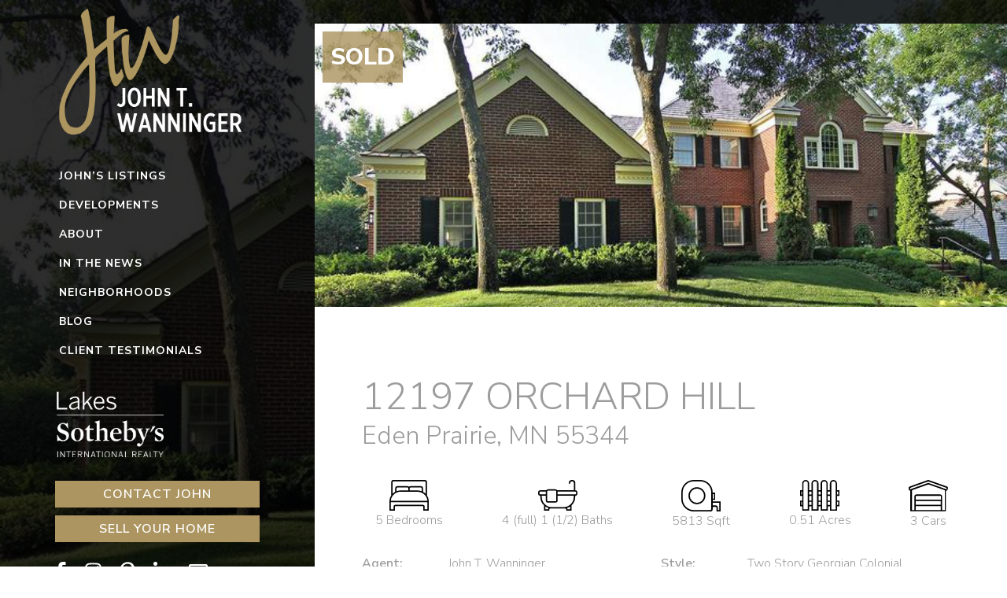

--- FILE ---
content_type: text/html; charset=UTF-8
request_url: https://edinahomes.com/property/12197-orchard-hill/
body_size: 12666
content:
<!doctype html>
<html lang="en-US">
<head>
	<meta charset="UTF-8">
<script type="text/javascript">
var gform;gform||(document.addEventListener("gform_main_scripts_loaded",function(){gform.scriptsLoaded=!0}),window.addEventListener("DOMContentLoaded",function(){gform.domLoaded=!0}),gform={domLoaded:!1,scriptsLoaded:!1,initializeOnLoaded:function(o){gform.domLoaded&&gform.scriptsLoaded?o():!gform.domLoaded&&gform.scriptsLoaded?window.addEventListener("DOMContentLoaded",o):document.addEventListener("gform_main_scripts_loaded",o)},hooks:{action:{},filter:{}},addAction:function(o,n,r,t){gform.addHook("action",o,n,r,t)},addFilter:function(o,n,r,t){gform.addHook("filter",o,n,r,t)},doAction:function(o){gform.doHook("action",o,arguments)},applyFilters:function(o){return gform.doHook("filter",o,arguments)},removeAction:function(o,n){gform.removeHook("action",o,n)},removeFilter:function(o,n,r){gform.removeHook("filter",o,n,r)},addHook:function(o,n,r,t,i){null==gform.hooks[o][n]&&(gform.hooks[o][n]=[]);var e=gform.hooks[o][n];null==i&&(i=n+"_"+e.length),gform.hooks[o][n].push({tag:i,callable:r,priority:t=null==t?10:t})},doHook:function(n,o,r){var t;if(r=Array.prototype.slice.call(r,1),null!=gform.hooks[n][o]&&((o=gform.hooks[n][o]).sort(function(o,n){return o.priority-n.priority}),o.forEach(function(o){"function"!=typeof(t=o.callable)&&(t=window[t]),"action"==n?t.apply(null,r):r[0]=t.apply(null,r)})),"filter"==n)return r[0]},removeHook:function(o,n,t,i){var r;null!=gform.hooks[o][n]&&(r=(r=gform.hooks[o][n]).filter(function(o,n,r){return!!(null!=i&&i!=o.tag||null!=t&&t!=o.priority)}),gform.hooks[o][n]=r)}});
</script>

	<meta name="viewport" content="width=device-width, initial-scale=1">
	<link rel="profile" href="https://gmpg.org/xfn/11">
	<link href="https://unpkg.com/aos@2.3.1/dist/aos.css" rel="stylesheet">
	<link rel="stylesheet" href="https://cdnjs.cloudflare.com/ajax/libs/aos/2.3.4/aos.css">
	<meta name='robots' content='index, follow, max-image-preview:large, max-snippet:-1, max-video-preview:-1' />

	<!-- This site is optimized with the Yoast SEO plugin v18.4.1 - https://yoast.com/wordpress/plugins/seo/ -->
	<title>12197 Orchard Hill - Twin Cities and Surrounding Areas Real Estate</title>
	<link rel="canonical" href="https://edinahomes.com/property/12197-orchard-hill/" />
	<meta property="og:locale" content="en_US" />
	<meta property="og:type" content="article" />
	<meta property="og:title" content="12197 Orchard Hill - Twin Cities and Surrounding Areas Real Estate" />
	<meta property="og:description" content="Grand red brick Colonial. Impeccably maintained. Spectacular setting with formal and informal gardens, a stunning pool and great outdoor spaces. Fully updated kitchen with top of the line appliances. Flawless floor plan and great attention to detail." />
	<meta property="og:url" content="https://edinahomes.com/property/12197-orchard-hill/" />
	<meta property="og:site_name" content="Twin Cities and Surrounding Areas Real Estate" />
	<meta property="article:modified_time" content="2019-06-24T22:30:16+00:00" />
	<meta property="og:image" content="https://edinahomes.com/wp-content/uploads/2019/05/12197-ORCHARD-HILL.jpg" />
	<meta property="og:image:width" content="650" />
	<meta property="og:image:height" content="432" />
	<meta property="og:image:type" content="image/jpeg" />
	<meta name="twitter:card" content="summary_large_image" />
	<script type="application/ld+json" class="yoast-schema-graph">{"@context":"https://schema.org","@graph":[{"@type":"WebSite","@id":"https://edinahomes.com/#website","url":"https://edinahomes.com/","name":"Twin Cities and Surrounding Areas Real Estate","description":"John Wanninger | Twin Cities and Surrounding Areas Real Estate","potentialAction":[{"@type":"SearchAction","target":{"@type":"EntryPoint","urlTemplate":"https://edinahomes.com/?s={search_term_string}"},"query-input":"required name=search_term_string"}],"inLanguage":"en-US"},{"@type":"ImageObject","@id":"https://edinahomes.com/property/12197-orchard-hill/#primaryimage","inLanguage":"en-US","url":"https://edinahomes.com/wp-content/uploads/2019/05/12197-ORCHARD-HILL.jpg","contentUrl":"https://edinahomes.com/wp-content/uploads/2019/05/12197-ORCHARD-HILL.jpg","width":650,"height":432},{"@type":"WebPage","@id":"https://edinahomes.com/property/12197-orchard-hill/#webpage","url":"https://edinahomes.com/property/12197-orchard-hill/","name":"12197 Orchard Hill - Twin Cities and Surrounding Areas Real Estate","isPartOf":{"@id":"https://edinahomes.com/#website"},"primaryImageOfPage":{"@id":"https://edinahomes.com/property/12197-orchard-hill/#primaryimage"},"datePublished":"2019-05-15T20:00:32+00:00","dateModified":"2019-06-24T22:30:16+00:00","breadcrumb":{"@id":"https://edinahomes.com/property/12197-orchard-hill/#breadcrumb"},"inLanguage":"en-US","potentialAction":[{"@type":"ReadAction","target":["https://edinahomes.com/property/12197-orchard-hill/"]}]},{"@type":"BreadcrumbList","@id":"https://edinahomes.com/property/12197-orchard-hill/#breadcrumb","itemListElement":[{"@type":"ListItem","position":1,"name":"Home","item":"https://edinahomes.com/"},{"@type":"ListItem","position":2,"name":"Properties","item":"https://edinahomes.com/property/"},{"@type":"ListItem","position":3,"name":"","item":"https://edinahomes.com/blog/18/"},{"@type":"ListItem","position":4,"name":"12197 Orchard Hill"}]}]}</script>
	<!-- / Yoast SEO plugin. -->


<link rel='dns-prefetch' href='//use.fontawesome.com' />
<link rel='dns-prefetch' href='//cdnjs.cloudflare.com' />
<link rel='dns-prefetch' href='//stackpath.bootstrapcdn.com' />
<link rel='dns-prefetch' href='//www.google.com' />
<link rel='dns-prefetch' href='//s.w.org' />
<link rel="alternate" type="application/rss+xml" title="Twin Cities and Surrounding Areas Real Estate &raquo; Feed" href="https://edinahomes.com/feed/" />
<link rel="alternate" type="application/rss+xml" title="Twin Cities and Surrounding Areas Real Estate &raquo; Comments Feed" href="https://edinahomes.com/comments/feed/" />
<link rel="alternate" type="application/rss+xml" title="Twin Cities and Surrounding Areas Real Estate &raquo; 12197 Orchard Hill Comments Feed" href="https://edinahomes.com/property/12197-orchard-hill/feed/" />
		<script type="text/javascript">
			window._wpemojiSettings = {"baseUrl":"https:\/\/s.w.org\/images\/core\/emoji\/13.1.0\/72x72\/","ext":".png","svgUrl":"https:\/\/s.w.org\/images\/core\/emoji\/13.1.0\/svg\/","svgExt":".svg","source":{"concatemoji":"https:\/\/edinahomes.com\/wp-includes\/js\/wp-emoji-release.min.js?ver=5.8.12"}};
			!function(e,a,t){var n,r,o,i=a.createElement("canvas"),p=i.getContext&&i.getContext("2d");function s(e,t){var a=String.fromCharCode;p.clearRect(0,0,i.width,i.height),p.fillText(a.apply(this,e),0,0);e=i.toDataURL();return p.clearRect(0,0,i.width,i.height),p.fillText(a.apply(this,t),0,0),e===i.toDataURL()}function c(e){var t=a.createElement("script");t.src=e,t.defer=t.type="text/javascript",a.getElementsByTagName("head")[0].appendChild(t)}for(o=Array("flag","emoji"),t.supports={everything:!0,everythingExceptFlag:!0},r=0;r<o.length;r++)t.supports[o[r]]=function(e){if(!p||!p.fillText)return!1;switch(p.textBaseline="top",p.font="600 32px Arial",e){case"flag":return s([127987,65039,8205,9895,65039],[127987,65039,8203,9895,65039])?!1:!s([55356,56826,55356,56819],[55356,56826,8203,55356,56819])&&!s([55356,57332,56128,56423,56128,56418,56128,56421,56128,56430,56128,56423,56128,56447],[55356,57332,8203,56128,56423,8203,56128,56418,8203,56128,56421,8203,56128,56430,8203,56128,56423,8203,56128,56447]);case"emoji":return!s([10084,65039,8205,55357,56613],[10084,65039,8203,55357,56613])}return!1}(o[r]),t.supports.everything=t.supports.everything&&t.supports[o[r]],"flag"!==o[r]&&(t.supports.everythingExceptFlag=t.supports.everythingExceptFlag&&t.supports[o[r]]);t.supports.everythingExceptFlag=t.supports.everythingExceptFlag&&!t.supports.flag,t.DOMReady=!1,t.readyCallback=function(){t.DOMReady=!0},t.supports.everything||(n=function(){t.readyCallback()},a.addEventListener?(a.addEventListener("DOMContentLoaded",n,!1),e.addEventListener("load",n,!1)):(e.attachEvent("onload",n),a.attachEvent("onreadystatechange",function(){"complete"===a.readyState&&t.readyCallback()})),(n=t.source||{}).concatemoji?c(n.concatemoji):n.wpemoji&&n.twemoji&&(c(n.twemoji),c(n.wpemoji)))}(window,document,window._wpemojiSettings);
		</script>
		<style type="text/css">
img.wp-smiley,
img.emoji {
	display: inline !important;
	border: none !important;
	box-shadow: none !important;
	height: 1em !important;
	width: 1em !important;
	margin: 0 .07em !important;
	vertical-align: -0.1em !important;
	background: none !important;
	padding: 0 !important;
}
</style>
	<link rel='stylesheet' id='wp-block-library-css'  href='https://edinahomes.com/wp-includes/css/dist/block-library/style.min.css?ver=5.8.12' type='text/css' media='all' />
<link rel='stylesheet' id='contact-form-7-css'  href='https://edinahomes.com/wp-content/plugins/contact-form-7/includes/css/styles.css?ver=5.5.6' type='text/css' media='all' />
<link rel='stylesheet' id='foobox-free-min-css'  href='https://edinahomes.com/wp-content/plugins/foobox-image-lightbox/free/css/foobox.free.min.css?ver=2.7.17' type='text/css' media='all' />
<link rel='stylesheet' id='john-wanninger-style-css'  href='https://edinahomes.com/wp-content/themes/john-wanninger/style.css?ver=5.8.12' type='text/css' media='all' />
<link rel='stylesheet' id='bootstrap-css-css'  href='https://stackpath.bootstrapcdn.com/bootstrap/4.3.1/css/bootstrap.min.css?ver=5.8.12' type='text/css' media='all' />
<link rel='stylesheet' id='mainsheet-css'  href='https://edinahomes.com/wp-content/themes/john-wanninger/css/mainsheet.css?vde=2.33114&#038;ver=5.8.12' type='text/css' media='all' />
<link rel='stylesheet' id='responsive-css'  href='https://edinahomes.com/wp-content/themes/john-wanninger/css/responsive.css?vde=1.521&#038;ver=5.8.12' type='text/css' media='all' />
<script type='text/javascript' src='https://use.fontawesome.com/releases/v5.8.1/js/all.js?ver=5.8.12' id='fontawesome-js'></script>
<script type='text/javascript' src='https://edinahomes.com/wp-includes/js/jquery/jquery.min.js?ver=3.6.0' id='jquery-core-js'></script>
<script type='text/javascript' src='https://edinahomes.com/wp-includes/js/jquery/jquery-migrate.min.js?ver=3.3.2' id='jquery-migrate-js'></script>
<script type='text/javascript' src='https://cdnjs.cloudflare.com/ajax/libs/popper.js/1.14.7/umd/popper.min.js' id='popper-js-js'></script>
<script type='text/javascript' src='https://stackpath.bootstrapcdn.com/bootstrap/4.3.1/js/bootstrap.min.js' id='bootstrap-js-js'></script>
<script type='text/javascript' id='foobox-free-min-js-before'>
/* Run FooBox FREE (v2.7.17) */
var FOOBOX = window.FOOBOX = {
	ready: true,
	disableOthers: false,
	o: {wordpress: { enabled: true }, countMessage:'image %index of %total', excludes:'.fbx-link,.nofoobox,.nolightbox,a[href*="pinterest.com/pin/create/button/"]', affiliate : { enabled: false }},
	selectors: [
		".gallery", ".wp-block-gallery", ".wp-caption", ".wp-block-image", "a:has(img[class*=wp-image-])", ".foobox"
	],
	pre: function( $ ){
		// Custom JavaScript (Pre)
		
	},
	post: function( $ ){
		// Custom JavaScript (Post)
		
		// Custom Captions Code
		
	},
	custom: function( $ ){
		// Custom Extra JS
		
	}
};
</script>
<script type='text/javascript' src='https://edinahomes.com/wp-content/plugins/foobox-image-lightbox/free/js/foobox.free.min.js?ver=2.7.17' id='foobox-free-min-js'></script>
<link rel="https://api.w.org/" href="https://edinahomes.com/wp-json/" /><link rel="alternate" type="application/json" href="https://edinahomes.com/wp-json/wp/v2/property/218" /><link rel="EditURI" type="application/rsd+xml" title="RSD" href="https://edinahomes.com/xmlrpc.php?rsd" />
<link rel="wlwmanifest" type="application/wlwmanifest+xml" href="https://edinahomes.com/wp-includes/wlwmanifest.xml" /> 
<meta name="generator" content="WordPress 5.8.12" />
<link rel='shortlink' href='https://edinahomes.com/?p=218' />
<link rel="alternate" type="application/json+oembed" href="https://edinahomes.com/wp-json/oembed/1.0/embed?url=https%3A%2F%2Fedinahomes.com%2Fproperty%2F12197-orchard-hill%2F" />
<link rel="alternate" type="text/xml+oembed" href="https://edinahomes.com/wp-json/oembed/1.0/embed?url=https%3A%2F%2Fedinahomes.com%2Fproperty%2F12197-orchard-hill%2F&#038;format=xml" />
<style type="text/css">.recentcomments a{display:inline !important;padding:0 !important;margin:0 !important;}</style><link rel="icon" href="https://edinahomes.com/wp-content/uploads/2019/04/cropped-jw-1-32x32.png" sizes="32x32" />
<link rel="icon" href="https://edinahomes.com/wp-content/uploads/2019/04/cropped-jw-1-192x192.png" sizes="192x192" />
<link rel="apple-touch-icon" href="https://edinahomes.com/wp-content/uploads/2019/04/cropped-jw-1-180x180.png" />
<meta name="msapplication-TileImage" content="https://edinahomes.com/wp-content/uploads/2019/04/cropped-jw-1-270x270.png" />
	
    <script async src="https://www.googletagmanager.com/gtag/js?id=UA-144637521-1"></script>
	<script>
	  window.dataLayer = window.dataLayer || [];
	  function gtag(){dataLayer.push(arguments);}
	  gtag('js', new Date());

	  gtag('config', 'UA-144637521-1');
	</script>



	
	<!-- Facebook Pixel Code -->
	<script>
	  !function(f,b,e,v,n,t,s)
	  {if(f.fbq)return;n=f.fbq=function(){n.callMethod?
	  n.callMethod.apply(n,arguments):n.queue.push(arguments)};
	  if(!f._fbq)f._fbq=n;n.push=n;n.loaded=!0;n.version='2.0';
	  n.queue=[];t=b.createElement(e);t.async=!0;
	  t.src=v;s=b.getElementsByTagName(e)[0];
	  s.parentNode.insertBefore(t,s)}(window, document,'script',
	  'https://connect.facebook.net/en_US/fbevents.js');
	  fbq('init', '258745921701839');
	  fbq('track', 'PageView');
	</script>
	<noscript><img height="1" width="1" style="display:none"
	  src="https://www.facebook.com/tr?id=258745921701839&ev=PageView&noscript=1"
	/></noscript>
	<!-- End Facebook Pixel Code -->

	<script id="mcjs">!function(c,h,i,m,p){m=c.createElement(h),p=c.getElementsByTagName(h)[0],m.async=1,m.src=i,p.parentNode.insertBefore(m,p)}(document,"script","https://chimpstatic.com/mcjs-connected/js/users/96a15c11720633f2ec42ee884/b17540240fe8a0809454ed475.js");</script>



		<!-- Google Tag Manager -->
	<script>(function(w,d,s,l,i){w[l]=w[l]||[];w[l].push({'gtm.start':
	new Date().getTime(),event:'gtm.js'});var f=d.getElementsByTagName(s)[0],
	j=d.createElement(s),dl=l!='dataLayer'?'&l='+l:'';j.async=true;j.src=
	'https://www.googletagmanager.com/gtm.js?id='+i+dl;f.parentNode.insertBefore(j,f);
	})(window,document,'script','dataLayer','GTM-KXS588G');</script>
	<!-- End Google Tag Manager -->

	<script>
	  gtag('config', 'AW-763143436/phS7CP6o-5cBEIzK8usC', {
	    'phone_conversion_number': '952.240.7600'
	  });
	</script>

</head>

<body data-rsssl=1 class="property-template-default single single-property postid-218">
<!-- Google Tag Manager (noscript) -->
<noscript><iframe src="https://www.googletagmanager.com/ns.html?id=GTM-KXS588G"
height="0" width="0" style="display:none;visibility:hidden"></iframe></noscript>
<!-- End Google Tag Manager (noscript) -->

<header id="sideconten">
	<div class="sidecontainer">
		<div class="sideheadelogo">
			<h1 class="logojon"><a href="/" class="homeli">John Wanninger</a></h1>
		</div>
		<div id="sidemenu">
			<div class="menu-side-menu-container"><ul id="menu-side-menu" class="menu"><li id="menu-item-22" class="menu-item menu-item-type-post_type menu-item-object-page menu-item-has-children menu-item-22"><a href="https://edinahomes.com/johns-listings/">John&#8217;s Listings</a>
<ul class="sub-menu">
	<li id="menu-item-1618" class="menu-item menu-item-type-post_type menu-item-object-page menu-item-1618"><a href="https://edinahomes.com/properties-sold/">Sold Listings</a></li>
</ul>
</li>
<li id="menu-item-19" class="menu-item menu-item-type-post_type menu-item-object-page menu-item-19"><a href="https://edinahomes.com/developments/">Developments</a></li>
<li id="menu-item-18" class="menu-item menu-item-type-post_type menu-item-object-page menu-item-has-children menu-item-18"><a href="https://edinahomes.com/about/">About</a>
<ul class="sub-menu">
	<li id="menu-item-4494" class="menu-item menu-item-type-post_type menu-item-object-page menu-item-4494"><a href="https://edinahomes.com/vintner-ball/">Vintner Ball</a></li>
</ul>
</li>
<li id="menu-item-4892" class="menu-item menu-item-type-post_type menu-item-object-page menu-item-4892"><a href="https://edinahomes.com/news/">In the News</a></li>
<li id="menu-item-3293" class="menu-item menu-item-type-post_type_archive menu-item-object-neighborhood menu-item-3293"><a href="https://edinahomes.com/neighborhood/">Neighborhoods</a></li>
<li id="menu-item-1679" class="menu-item menu-item-type-post_type menu-item-object-page current_page_parent menu-item-1679"><a href="https://edinahomes.com/blog/">Blog</a></li>
<li id="menu-item-4484" class="menu-item menu-item-type-post_type menu-item-object-page menu-item-4484"><a href="https://edinahomes.com/client-testimonials/">Client Testimonials</a></li>
</ul></div>		</div>
		<div class="slouth">
			<a href="http://www.lakessothebysrealty.com/staff/johntwanninger" target="_blank" class="southlogo">
				<span class="southbyslogo"></span>
			</a>
		</div>
		<div class="scont">
			<a href="/contact/" class="contactfonm" style="margin-bottom: 10px;">Contact John</a>
			<a href="/sell-your-home/" class="contactfonm sell-home">Sell Your Home</a>
		</div>
		<div class="socialicons">
			<a href="https://www.facebook.com/JTWRealEstate/" class="linksocial" target="_blank"><i class="fab fa-facebook-f"></i></a>
			<a href="https://www.instagram.com/john.wanninger/" class="linksocial" target="_blank"><i class="fab fa-instagram"></i></a>
			<a href="https://www.pinterest.com/johntwanninger/" class="linksocial" target="_blank"><i class="fab fa-pinterest-p"></i></a>
			<a href="https://www.linkedin.com/in/john-t-wanninger-86b1403/" class="linksocial" target="_blank"><i class="fab fa-linkedin-in"></i></a>
			<a href="/mailing-list/" class="linksocial"><i class="far fa-envelope"></i></a>
		</div>
	</div>
</header>

<!----- BEGIN POPUP ------>

<div class="popup">
	<div class="popsection">
		<div class="shadowoverlay">
			<div class="popinfo">
				<p>Join John Wanninger's</p>
				<p>Mailing List</p>
				<div class="seperator"></div>
				<p>For the latest on</p>
				<p>listings, neighborhoods,</p>
				<p>and more</p>
				<script type="text/javascript"></script>
                <div class='gf_browser_chrome gform_wrapper gform_legacy_markup_wrapper' id='gform_wrapper_1' ><form method='post' enctype='multipart/form-data'  id='gform_1'  action='/property/12197-orchard-hill/' >
                        <div class='gform_body gform-body'><ul id='gform_fields_1' class='gform_fields top_label form_sublabel_below description_below'><li id="field_1_1" class="gfield gfield_contains_required field_sublabel_below field_description_below gfield_visibility_visible" ><label class='gfield_label gfield_label_before_complex'  >Name<span class="gfield_required"><span class="gfield_required gfield_required_asterisk">*</span></span></label><div class='ginput_complex ginput_container no_prefix has_first_name no_middle_name has_last_name no_suffix gf_name_has_2 ginput_container_name' id='input_1_1'>
                            
                            <span id='input_1_1_3_container' class='name_first' >
                                                    <input type='text' name='input_1.3' id='input_1_1_3' value=''   aria-required='true'     />
                                                    <label for='input_1_1_3' >First</label>
                                                </span>
                            
                            <span id='input_1_1_6_container' class='name_last' >
                                                    <input type='text' name='input_1.6' id='input_1_1_6' value=''   aria-required='true'     />
                                                    <label for='input_1_1_6' >Last</label>
                                                </span>
                            
                        </div></li><li id="field_1_2" class="gfield field_sublabel_below field_description_below gfield_visibility_visible" ><label class='gfield_label' for='input_1_2' >Location</label><div class='ginput_container ginput_container_text'><input name='input_2' id='input_1_2' type='text' value='' class='large'      aria-invalid="false"   /> </div></li><li id="field_1_3" class="gfield gfield_contains_required field_sublabel_below field_description_below gfield_visibility_visible" ><label class='gfield_label' for='input_1_3' >Email<span class="gfield_required"><span class="gfield_required gfield_required_asterisk">*</span></span></label><div class='ginput_container ginput_container_email'>
                            <input name='input_3' id='input_1_3' type='text' value='' class='large'    aria-required="true" aria-invalid="false"  />
                        </div></li><li id="field_1_4" class="gfield gform_validation_container field_sublabel_below field_description_below gfield_visibility_visible" ><label class='gfield_label' for='input_1_4' >Name</label><div class='ginput_container'><input name='input_4' id='input_1_4' type='text' value='' /></div><div class='gfield_description' id='gfield_description_1_4'>This field is for validation purposes and should be left unchanged.</div></li></ul></div>
        <div class='gform_footer top_label'> <input type='submit' id='gform_submit_button_1' class='gform_button button' value='Subscribe'  onclick='if(window["gf_submitting_1"]){return false;}  window["gf_submitting_1"]=true;  ' onkeypress='if( event.keyCode == 13 ){ if(window["gf_submitting_1"]){return false;} window["gf_submitting_1"]=true;  jQuery("#gform_1").trigger("submit",[true]); }' /> 
            <input type='hidden' class='gform_hidden' name='is_submit_1' value='1' />
            <input type='hidden' class='gform_hidden' name='gform_submit' value='1' />
            
            <input type='hidden' class='gform_hidden' name='gform_unique_id' value='' />
            <input type='hidden' class='gform_hidden' name='state_1' value='WyJbXSIsIjZmNTQ5YTg4ZGMyMjk1MmE0YTNlNjk3ZjJiNjYzNTI5Il0=' />
            <input type='hidden' class='gform_hidden' name='gform_target_page_number_1' id='gform_target_page_number_1' value='0' />
            <input type='hidden' class='gform_hidden' name='gform_source_page_number_1' id='gform_source_page_number_1' value='1' />
            <input type='hidden' name='gform_field_values' value='' />
            
        </div>
                        </form>
                        </div>			</div>
			<div class="closemark">x</div>
		</div>
	</div>
</div>

<script type="text/javascript">
	(function($) {
	
// 		let overlay = $(".popup");
// 		console.log(overlay);
// 		if (overlay[0]) {
// 			let show = localStorage.getItem('popshow') ? parseInt(localStorage.getItem('popshow')) : null;
// 			if (show == null) {
// 				let now = Date.now();
// 				localStorage.setItem('popshow', now);
// 				overlay.fadeIn(1000);
// 			}
// 			if (show + 2628000000 < Date.now()) {
// 				let now = Date.now();
// 				localStorage.setItem('popshow', now);
// 				overlay.fadeIn(1000);
// 			}

// 			$("div.closemark, a.poplink").click(function() {
// 		      $("div.popup").hide(500);
// 		    });
// 		}
	
	})( jQuery );
</script>


<!----- END POPUP ------>



<div class="contact-mobile">
	<a href="/contact/" class="contactfonm" style="margin-bottom: 10px;">Contact John</a>
	<a href="/sell-your-home/" class="contactfonm sell-home">Sell Your Home</a>
</div>
<div id="fixedbackgroundhomepagepainterior" style="background-image: url(https://edinahomes.com/wp-content/uploads/2019/05/12197-ORCHARD-HILL.jpg);"></div>

<div id="reufixed">
	<a href="/inquire-online/?property-address=12197 Orchard HillEden Prairie, MN 55344" class="detiaslink">Request a Showing</a>
	<a href="/inquire-online/?property-address=12197 Orchard HillEden Prairie, MN 55344" class="detiaslink">Request More Information</a>
	<a href="https://tours.spacecrafting.com/b-27ap" class="detiaslink">View Virtual Tour</a>
</div>

	<div id="primarypage" class="content-area">
		<main id="main_page" class="site-main">

		
		

<div id="artcle_iamge" class="House Sold " style="background-image: url(https://edinahomes.com/wp-content/uploads/2019/05/12197-ORCHARD-HILL.jpg);"></div>
<article id="post-218" class="post-218 property type-property status-publish has-post-thumbnail hentry category-house category-sold">
		<div id="requestdetails"><a href="/inquire-online/?property-address=12197 Orchard HillEden Prairie, MN 55344" class="detiaslink">Request a Showing</a><a href="/inquire-online/?property-address=12197 Orchard HillEden Prairie, MN 55344" class="detiaslink">Request More Information</a><a href="https://tours.spacecrafting.com/b-27ap" class="detiaslink">View Virtual Tour</a></div>
	<header class="entry-header">
		<h1 class="entry-title">12197 Orchard Hill</h1>
		
	</header><!-- .entry-header -->
 <div id="spiritdetails">
											<span class="bottomcontent">
												<span class="dekpblock">Eden Prairie, MN 55344</span>
												<span class="priceproint">
																									</span>
												<!-- <span class="accomo">
													<span class="blockinfo"><span class="propkol"><i class="fas fa-bed"></i> beds:</span> 5</span>													<span class="blockinfo"><span class="propkol"><i class="fas fa-bath"></i> baths:</span> 4 (full) 1 (1/2)</span>													<span class="blockinfo"><span class="propkol"><i class="far fa-square"></i> sqft:</span> 5813</span>												</span> -->

											</span> 
 </div>
 <div style="" id="icon_details">
 		<ul style="grid-template-columns: repeat(5, auto);">
				<li>

			<svg id="glyph--bed" viewBox="0 0 16 12.62">
			<path d="M24,18.25a4.53,4.53,0,0,0-.72-2.19V10.59a0.9,0.9,0,0,0-.9-0.9H9.63a0.9,0.9,0,0,0-.9.9v5.47A4.53,4.53,0,0,0,8,18.25H8v4.06h2.2V20.79a0.34,0.34,0,0,1,.34-0.34H21.46a0.34,0.34,0,0,1,.34.34v1.52H24V18.25h0ZM9.29,10.59a0.34,0.34,0,0,1,.34-0.34H22.37a0.34,0.34,0,0,1,.34.34v4.77a4.58,4.58,0,0,0-1.06-.82V13.13a0.9,0.9,0,0,0-.9-0.9H16.62a0.89,0.89,0,0,0-.62.25,0.89,0.89,0,0,0-.62-0.25H11.25a0.9,0.9,0,0,0-.9.9v1.41a4.59,4.59,0,0,0-1.06.82V10.59ZM15.72,14H12.55a4.53,4.53,0,0,0-1.65.31V13.13a0.34,0.34,0,0,1,.34-0.34h4.13a0.34,0.34,0,0,1,.34.34V14Zm5.37,0.31A4.53,4.53,0,0,0,19.45,14H16.28V13.13a0.34,0.34,0,0,1,.34-0.34h4.13a0.34,0.34,0,0,1,.34.34v1.15Zm-8.54.25h6.89a4,4,0,0,1,4,3.72H8.57A4,4,0,0,1,12.55,14.53Zm10.89,7.22H22.35v-1a0.9,0.9,0,0,0-.9-0.9H10.54a0.9,0.9,0,0,0-.9.9v1H8.56V18.81H23.44v2.94Z" transform="translate(-8 -9.69)"></path>
			</svg>
			<div>5 Bedrooms</div>
		</li>
						<li>
			<svg id="glyph--bath" viewBox="0 0 16 12.55">
			<path d="M76.45,34.52h0V31.62a1.24,1.24,0,0,0-1.16-1.31H75a1.24,1.24,0,0,0-1.16,1.31v0.21H74.4V31.62A0.71,0.71,0,0,1,75,30.86h0.25a0.71,0.71,0,0,1,.61.76v2.91H69.13a0.88,0.88,0,0,0-.74-0.4H65.34a0.88,0.88,0,0,0-.74.4H62.22a0.89,0.89,0,0,0-.88.88v0.46a0.89,0.89,0,0,0,.88.88h0a4.66,4.66,0,0,0,0,.48,4.73,4.73,0,0,0,1.49,3.45v2.17h2.19V42.34A0.35,0.35,0,0,1,66.27,42H72.4a0.35,0.35,0,0,1,.34.35v0.52h2.19V40.69a4.73,4.73,0,0,0,1.49-3.45,4.66,4.66,0,0,0,0-.48h0a0.89,0.89,0,0,0,.88-0.88V35.41A0.89,0.89,0,0,0,76.45,34.52ZM65,35a0.34,0.34,0,0,1,.34-0.34h3.05a0.34,0.34,0,0,1,.34.34v3.68a0.34,0.34,0,0,1-.34.34H65.34A0.34,0.34,0,0,1,65,38.68V35Zm-3.12.87V35.41a0.34,0.34,0,0,1,.34-0.34h2.24v1.13H62.22A0.34,0.34,0,0,1,61.88,35.87Zm2.4,6.44V41.13a4.71,4.71,0,0,0,1.3.64,0.89,0.89,0,0,0-.2.54h-1.1Zm10.11,0h-1.1a0.89,0.89,0,0,0-.2-0.54,4.71,4.71,0,0,0,1.3-.64v1.18Zm-2.7-.88H67a4.19,4.19,0,0,1-4.19-4.19,4.1,4.1,0,0,1,0-.48h1.64v1.92a0.89,0.89,0,0,0,.88.88h3.05a0.89,0.89,0,0,0,.88-0.88V36.76h6.57a4.13,4.13,0,0,1,0,.48A4.19,4.19,0,0,1,71.69,41.43Zm5.09-5.56a0.34,0.34,0,0,1-.34.34H69.28V35.07h7.17a0.34,0.34,0,0,1,.34.34v0.46Z" transform="translate(-61.33 -30.31)"></path>
			</svg>
			<div>4 (full) 1 (1/2) Baths</div>

		</li>
						<li>
			<svg id="glyph--measure" viewBox="0 0 16 12.79">
			<path d="M75.58,92.93V92.31h1v-3h-1V89.28A5.08,5.08,0,0,0,70.5,84.2H67.88a5.08,5.08,0,0,0-5.07,5.08V91.9A5.08,5.08,0,0,0,67.88,97H74.6a1,1,0,0,0,1-1V95.13h1.18a0.34,0.34,0,0,1,.34.34V97h1.71V92.93H75.58Zm0-3h0.48v1.84H75.58V89.91ZM75,96a0.42,0.42,0,0,1-.42.42H67.88a4.52,4.52,0,0,1-4.51-4.52V89.28a4.52,4.52,0,0,1,4.51-4.52H70.5A4.52,4.52,0,0,1,75,89.28V96Zm3.23,0.43H77.66v-1a0.9,0.9,0,0,0-.9-0.9H75.58V93.49h2.67v2.95Zm-9.06-9.29a3.45,3.45,0,1,0,3.45,3.45A3.45,3.45,0,0,0,69.19,87.14Zm0,6.34a2.89,2.89,0,1,1,2.89-2.89A2.89,2.89,0,0,1,69.19,93.48Z" transform="translate(-62.81 -84.2)"></path>
			</svg>
			<div>5813 Sqft</div>
		</li>
						<li>
			<svg id="glyph--fence" viewBox="0 0 16 12.47">
			<path d="M156.5,87.74V85.41h-1V82.66a1.39,1.39,0,0,0-1.39-1.39H154a1.39,1.39,0,0,0-1.39,1.39v2.75h-0.91V82.66a1.39,1.39,0,0,0-1.39-1.39h-0.07a1.39,1.39,0,0,0-1.39,1.39v2.75H148V82.66a1.39,1.39,0,0,0-1.39-1.39H146.5a1.39,1.39,0,0,0-1.39,1.39v2.75H144.2V82.66a1.39,1.39,0,0,0-1.39-1.39h-0.07a1.39,1.39,0,0,0-1.39,1.39v2.75H140.5v2.34h0.85v1.87H140.5V92h0.85v1.78h2.85V92h0.91v1.78H148V92h0.91v1.78h2.85V92h0.91v1.78h2.85V92h1V89.62h-1V87.74h1ZM141,87.2V86h0.3V87.2H141Zm0,4.21V90.16h0.3V91.4H141Zm2.6,1.78H141.9V82.66a0.84,0.84,0,0,1,.84-0.84h0.07a0.84,0.84,0,0,1,.84.84V93.19ZM145.11,86V87.2H144.2V86h0.91Zm0,1.79v1.87H144.2V87.74h0.91ZM144.2,91.4V90.16h0.91V91.4H144.2Zm3.21,1.78h-1.75V82.66a0.84,0.84,0,0,1,.84-0.84h0.07a0.84,0.84,0,0,1,.84.84V93.19ZM148.88,86V87.2H148V86h0.91Zm0,1.79v1.87H148V87.74h0.91ZM148,91.4V90.16h0.91V91.4H148Zm3.21,1.78h-1.75V82.66a0.84,0.84,0,0,1,.84-0.84h0.07a0.84,0.84,0,0,1,.84.84V93.19ZM152.64,86V87.2h-0.91V86h0.91Zm0,1.79v1.87h-0.91V87.74h0.91Zm-0.91,3.66V90.16h0.91V91.4h-0.91Zm3.21,1.78h-1.75V82.66a0.84,0.84,0,0,1,.84-0.84h0.07a0.84,0.84,0,0,1,.84.84V93.19ZM156,86V87.2h-0.47V86H156Zm0,4.21V91.4h-0.47V90.16H156Z" transform="translate(-140.5 -81.26)"></path>
			</svg>
			<div>0.51 Acres</div>
		</li>
				
		<li>
			<svg id="glyph--garage" viewBox="0 0 16 12.72">
			<path d="M164.94,34.89a0.66,0.66,0,0,0-.44-0.67l-3.69-1.31c-3.17-1.12-3.7-1.3-3.84-1.32h-0.05c-0.14,0-.67.2-3.84,1.32l-3.69,1.31a0.66,0.66,0,0,0-.44.67,2.58,2.58,0,0,0,0,.55l0,0a0.66,0.66,0,0,0,.63.44h0v8.38h14.48V35.92a0.66,0.66,0,0,0,.73-0.43l0,0A2.61,2.61,0,0,0,164.94,34.89ZM162,43.75H151.8V42.2H162v1.55Zm0-2.11H151.8V40.1H162v1.55Zm0-2.11H151.8V38.27A0.26,0.26,0,0,1,152,38h9.9a0.26,0.26,0,0,1,.16.28v1.27Zm1.57,4.21h-1V38.27a0.79,0.79,0,0,0-.72-0.84H152a0.79,0.79,0,0,0-.72.84v5.48h-1v-8l6.71-2.37,6.66,2.35v8Zm0.79-8.86c0,0.06,0,.31,0,0.38v0a0.11,0.11,0,0,1-.14.07l-7.29-2.57-7.28,2.57a0.11,0.11,0,0,1-.14-0.06v0c0-.07,0-0.32,0-0.38v0a0.11,0.11,0,0,1,.07-0.11c2.73-1,6.82-2.42,7.37-2.59,0.56,0.17,4.65,1.62,7.37,2.59a0.11,0.11,0,0,1,.07.11v0Z" transform="translate(-148.95 -31.59)"></path>
			</svg>
			<div>3 Cars</div>
		</li>
		
	</ul>
 </div>
 <div class="extracontent">
	<!-- <div class="rightlk"> -->
 	 	 				 			 		<span class="cklcnt">
		 			<span class="fpoprop">agent: </span>John T. Wanninger		 		</span>
		 			 
 	
 		
 	
 	
<!--  	 		<span class="cklcnt">
 			<span class="fpoprop">acres: </span>0.51 		</span>
 	 -->
 	
	<!-- </div> -->
	
	<!-- <div class="rightlk"> -->
<!--  	 		<span class="cklcnt">
 			<span class="fpoprop">garage: </span>3 		</span>
 	 -->
<!--  	 -->
<!--  	 -->
 	
	
 	
 	 		<span class="cklcnt">
 			<span class="fpoprop">style: </span>Two Story Georgian Colonial 		</span>
 		<!-- </div> -->


 </div>

 <div class="entry-content">
		<p>Grand red brick Colonial. Impeccably maintained. Spectacular setting with formal and informal gardens, a stunning pool and great outdoor spaces. Fully updated kitchen with top of the line appliances. Flawless floor plan and great attention to detail.</p>
	</div><!-- .entry-content -->
 		




											 


	<div class="galleryspirit">
		</div>

</article><!-- #post-218 -->

			
		</main><!-- #main -->
	</div><!-- #primary -->

<link rel='stylesheet' id='gforms_reset_css-css'  href='https://edinahomes.com/wp-content/plugins/gravityforms/legacy/css/formreset.min.css?ver=2.5.16' type='text/css' media='all' />
<link rel='stylesheet' id='gforms_formsmain_css-css'  href='https://edinahomes.com/wp-content/plugins/gravityforms/legacy/css/formsmain.min.css?ver=2.5.16' type='text/css' media='all' />
<link rel='stylesheet' id='gforms_ready_class_css-css'  href='https://edinahomes.com/wp-content/plugins/gravityforms/legacy/css/readyclass.min.css?ver=2.5.16' type='text/css' media='all' />
<link rel='stylesheet' id='gforms_browsers_css-css'  href='https://edinahomes.com/wp-content/plugins/gravityforms/legacy/css/browsers.min.css?ver=2.5.16' type='text/css' media='all' />
<script type='text/javascript' src='https://edinahomes.com/wp-includes/js/dist/vendor/regenerator-runtime.min.js?ver=0.13.7' id='regenerator-runtime-js'></script>
<script type='text/javascript' src='https://edinahomes.com/wp-includes/js/dist/vendor/wp-polyfill.min.js?ver=3.15.0' id='wp-polyfill-js'></script>
<script type='text/javascript' id='contact-form-7-js-extra'>
/* <![CDATA[ */
var wpcf7 = {"api":{"root":"https:\/\/edinahomes.com\/wp-json\/","namespace":"contact-form-7\/v1"},"cached":"1"};
/* ]]> */
</script>
<script type='text/javascript' src='https://edinahomes.com/wp-content/plugins/contact-form-7/includes/js/index.js?ver=5.5.6' id='contact-form-7-js'></script>
<script type='text/javascript' src='https://edinahomes.com/wp-content/themes/john-wanninger/js/navigation.js?ver=20151215' id='john-wanninger-navigation-js'></script>
<script type='text/javascript' src='https://edinahomes.com/wp-content/themes/john-wanninger/js/skip-link-focus-fix.js?ver=20151215' id='john-wanninger-skip-link-focus-fix-js'></script>
<script type='text/javascript' src='https://edinahomes.com/wp-includes/js/comment-reply.min.js?ver=5.8.12' id='comment-reply-js'></script>
<script type='text/javascript' src='https://edinahomes.com/wp-content/themes/john-wanninger/js/mainscript.js?ver=5.8.12' id='site-mainscript-js'></script>
<script type='text/javascript' src='https://www.google.com/recaptcha/api.js?render=6Lf3DbEUAAAAAMMo2dHK975CRqju4rCFQ1fTb_gO&#038;ver=3.0' id='google-recaptcha-js'></script>
<script type='text/javascript' id='wpcf7-recaptcha-js-extra'>
/* <![CDATA[ */
var wpcf7_recaptcha = {"sitekey":"6Lf3DbEUAAAAAMMo2dHK975CRqju4rCFQ1fTb_gO","actions":{"homepage":"homepage","contactform":"contactform"}};
/* ]]> */
</script>
<script type='text/javascript' src='https://edinahomes.com/wp-content/plugins/contact-form-7/modules/recaptcha/index.js?ver=5.5.6' id='wpcf7-recaptcha-js'></script>
<script type='text/javascript' src='https://edinahomes.com/wp-includes/js/wp-embed.min.js?ver=5.8.12' id='wp-embed-js'></script>
<script type='text/javascript' src='https://edinahomes.com/wp-includes/js/dist/dom-ready.min.js?ver=71883072590656bf22c74c7b887df3dd' id='wp-dom-ready-js'></script>
<script type='text/javascript' src='https://edinahomes.com/wp-includes/js/dist/hooks.min.js?ver=a7edae857aab69d69fa10d5aef23a5de' id='wp-hooks-js'></script>
<script type='text/javascript' src='https://edinahomes.com/wp-includes/js/dist/i18n.min.js?ver=5f1269854226b4dd90450db411a12b79' id='wp-i18n-js'></script>
<script type='text/javascript' id='wp-i18n-js-after'>
wp.i18n.setLocaleData( { 'text direction\u0004ltr': [ 'ltr' ] } );
</script>
<script type='text/javascript' id='wp-a11y-js-translations'>
( function( domain, translations ) {
	var localeData = translations.locale_data[ domain ] || translations.locale_data.messages;
	localeData[""].domain = domain;
	wp.i18n.setLocaleData( localeData, domain );
} )( "default", { "locale_data": { "messages": { "": {} } } } );
</script>
<script type='text/javascript' src='https://edinahomes.com/wp-includes/js/dist/a11y.min.js?ver=0ac8327cc1c40dcfdf29716affd7ac63' id='wp-a11y-js'></script>
<script type='text/javascript' defer='defer' src='https://edinahomes.com/wp-content/plugins/gravityforms/js/jquery.json.min.js?ver=2.5.16' id='gform_json-js'></script>
<script type='text/javascript' id='gform_gravityforms-js-extra'>
/* <![CDATA[ */
var gform_i18n = {"datepicker":{"days":{"monday":"Mon","tuesday":"Tue","wednesday":"Wed","thursday":"Thu","friday":"Fri","saturday":"Sat","sunday":"Sun"},"months":{"january":"January","february":"February","march":"March","april":"April","may":"May","june":"June","july":"July","august":"August","september":"September","october":"October","november":"November","december":"December"},"firstDay":1,"iconText":"Select date"}};
var gf_global = {"gf_currency_config":{"name":"U.S. Dollar","symbol_left":"$","symbol_right":"","symbol_padding":"","thousand_separator":",","decimal_separator":".","decimals":2,"code":"USD"},"base_url":"https:\/\/edinahomes.com\/wp-content\/plugins\/gravityforms","number_formats":[],"spinnerUrl":"https:\/\/edinahomes.com\/wp-content\/plugins\/gravityforms\/images\/spinner.svg","strings":{"newRowAdded":"New row added.","rowRemoved":"Row removed","formSaved":"The form has been saved.  The content contains the link to return and complete the form."}};
var gf_legacy_multi = {"1":"1"};
/* ]]> */
</script>
<script type='text/javascript' defer='defer' src='https://edinahomes.com/wp-content/plugins/gravityforms/js/gravityforms.min.js?ver=2.5.16' id='gform_gravityforms-js'></script>
<script type="text/javascript">
window.addEventListener("load", function(event) {
jQuery(".cfx_form_main,.wpcf7-form,.wpforms-form,.gform_wrapper form").each(function(){
var form=jQuery(this); 
var screen_width=""; var screen_height="";
 if(screen_width == ""){
 if(screen){
   screen_width=screen.width;  
 }else{
     screen_width=jQuery(window).width();
 }    }  
  if(screen_height == ""){
 if(screen){
   screen_height=screen.height;  
 }else{
     screen_height=jQuery(window).height();
 }    }
form.append('<input type="hidden" name="vx_width" value="'+screen_width+'">');
form.append('<input type="hidden" name="vx_height" value="'+screen_height+'">');
form.append('<input type="hidden" name="vx_url" value="'+window.location.href+'">');  
}); 

});
</script> 
<script type="text/javascript">
gform.initializeOnLoaded( function() { jQuery(document).on('gform_post_render', function(event, formId, currentPage){if(formId == 1) {} } );jQuery(document).bind('gform_post_conditional_logic', function(event, formId, fields, isInit){} ) } );
</script>
<script type="text/javascript">
gform.initializeOnLoaded( function() { jQuery(document).trigger('gform_post_render', [1, 1]) } );
</script>
<script src="https://cdnjs.cloudflare.com/ajax/libs/aos/2.3.4/aos.js"></script>

<footer id="swec">
	<div class="containerfooter">
		<div class="tbotop">
			<div class="leftcont">
				<a href="mailto:Jtw@lakesmn.com" class="closcon">Email: Jtw@lakesmn.com</a>
				<a href="tel:19522407600" class="closecon">Direct: 952.240.7600</a>
			</div>
			<div class="leftafter">
			<!-- 	 <span class="addlo">Lakes Sotheby's International Realty</span>
				<span class="relo"><strong>Edina:</strong> 3217 L Galleria, Edina, Minnesota, 55435</span>
        <span class="relo"><strong>Minneapolis:</strong> 221 N. 2nd St. #100, Minneapolis, Minnesota 55401</span> -->


       <p><span class="addlo">LAKES SOTHEBY&#8217;S INTERNATIONAL REALTY<br />
</span><span class="relo"><strong>EDINA:</strong> 3217 L GALLERIA, EDINA, MINNESOTA, 55435<br />
</span><span class="relo"><strong>MINNEAPOLIS:</strong> 221 N. 2ND ST. #100, MINNEAPOLIS, MINNESOTA 55401</span></p>
			</div>
      <div class="leftfinal" >
        <!-- <img class="logo_image" src="/wp-content/uploads/2019/12/equal-housing-opportunity-logo-white-.png">
        <img class="logo_image" src="/wp-content/uploads/2019/12/realtor-logo-white.png"> -->

                        <img class="logo_image" src="https://edinahomes.com/wp-content/uploads/2019/12/realtor-logo-white.png" alt="REALTOR® Logo" />
                    <img class="logo_image" src="https://edinahomes.com/wp-content/uploads/2019/12/equal-housing-opportunity-logo-white-.png" alt="equal housing opportunity logo" />
      

      </div>
		</div>
		<div class="sothubysreal">Sotheby's International Realty,  and RESIDE are registered (or unregistered) service marks owned or licensed to Sotheby's LLC.</div>
		<div class="clocopy">Each Office is Independently Owned and Operated. | Copyright &copy; 2026 | Information deemed reliable, but not guaranteed. | <a href="https://edinahomes.com/privacy-policy/" class="simtem">Privacy Policy</a> | <a href="https://edinahomes.com/sitemap_index.xml" class="simtem">Sitemap</a></div>
	</div>
</footer>
<script src="https://unpkg.com/aos@2.3.1/dist/aos.js"></script>
<!-- SWIPE NAV -->
<!-- SWIPE -->
<script type="text/javascript" src="https://cdnjs.cloudflare.com/ajax/libs/hammer.js/2.0.8/hammer.min.js"></script>
<script src="https://edinahomes.com/wp-content/themes/john-wanninger/swipescript.js?v=3.3"></script>
<link rel="stylesheet" href="https://edinahomes.com/wp-content/themes/john-wanninger/mobilecss.css?v=3.6">
<link rel="stylesheet" href="https://edinahomes.com/wp-content/themes/john-wanninger/responsivedisplay.css?v=1.2">



    <div id="opacity_background"></div>

    <div id="swipe_handle">

        <div id="slide_handle">
          <div id="slide_logo">
            <a href="https://edinahomes.com/" class="linklogo">aaaaa</a>
          </div>
          <div id="menu_callout" class="swipe-nav-item">
              <span class="barol">
                <span class="barscol"></span>
                <span class="barscol"></span>
                <span class="barscol"></span>
              </span>
              <span class="navtiotl">Navigation</span>
          </div>


        </div>

      <div id="slide_menu_content">
         <!--  <div id="slidearrows">
            <div class="arrowslo" id="arrwleft">
              <span class="arrowcontainer">
                <svg aria-hidden="true" focusable="false" data-prefix="fas" data-icon="chevron-left" role="img" xmlns="http://www.w3.org/2000/svg" viewBox="0 0 320 512" class="svg-inline--fa fa-chevron-left fa-w-10 fa-2x"><path fill="currentColor" d="M34.52 239.03L228.87 44.69c9.37-9.37 24.57-9.37 33.94 0l22.67 22.67c9.36 9.36 9.37 24.52.04 33.9L131.49 256l154.02 154.75c9.34 9.38 9.32 24.54-.04 33.9l-22.67 22.67c-9.37 9.37-24.57 9.37-33.94 0L34.52 272.97c-9.37-9.37-9.37-24.57 0-33.94z" class=""></path></svg>
              </span>
            </div>
            <div class="arrowslo" id="arrwright">
              <span class="arrowcontainer">
                <span data-balloon="size: 2x" data-balloon-pos="up" class="db color-inherit link hover-orange"><svg aria-hidden="true" focusable="false" data-prefix="fas" data-icon="chevron-right" role="img" xmlns="http://www.w3.org/2000/svg" viewBox="0 0 320 512" class="svg-inline--fa fa-chevron-right fa-w-10 fa-2x"><path fill="currentColor" d="M285.476 272.971L91.132 467.314c-9.373 9.373-24.569 9.373-33.941 0l-22.667-22.667c-9.357-9.357-9.375-24.522-.04-33.901L188.505 256 34.484 101.255c-9.335-9.379-9.317-24.544.04-33.901l22.667-22.667c9.373-9.373 24.569-9.373 33.941 0L285.475 239.03c9.373 9.372 9.373 24.568.001 33.941z" class=""></path></svg></span>
              </span>
            </div>
          </div> -->
        <div id="slide_categories">
          <ul class="cat_ul">
            <li class="cats_cat">
              <span class="link_cat acitivebutton" data-catlink="0">
                Navigation
              </span>
            </li>

          </ul>
        </div>
        <div id="slide_box">
            <ul id="slide_boxes" class="activeslideing">
              <li class="slide_box">
                <div id="navswipe_foot">
                  <div class="menu-side-menu-container"><ul id="menu-side-menu-1" class="menu"><li class="menu-item menu-item-type-post_type menu-item-object-page menu-item-has-children menu-item-22"><a href="https://edinahomes.com/johns-listings/">John&#8217;s Listings</a>
<ul class="sub-menu">
	<li class="menu-item menu-item-type-post_type menu-item-object-page menu-item-1618"><a href="https://edinahomes.com/properties-sold/">Sold Listings</a></li>
</ul>
</li>
<li class="menu-item menu-item-type-post_type menu-item-object-page menu-item-19"><a href="https://edinahomes.com/developments/">Developments</a></li>
<li class="menu-item menu-item-type-post_type menu-item-object-page menu-item-has-children menu-item-18"><a href="https://edinahomes.com/about/">About</a>
<ul class="sub-menu">
	<li class="menu-item menu-item-type-post_type menu-item-object-page menu-item-4494"><a href="https://edinahomes.com/vintner-ball/">Vintner Ball</a></li>
</ul>
</li>
<li class="menu-item menu-item-type-post_type menu-item-object-page menu-item-4892"><a href="https://edinahomes.com/news/">In the News</a></li>
<li class="menu-item menu-item-type-post_type_archive menu-item-object-neighborhood menu-item-3293"><a href="https://edinahomes.com/neighborhood/">Neighborhoods</a></li>
<li class="menu-item menu-item-type-post_type menu-item-object-page current_page_parent menu-item-1679"><a href="https://edinahomes.com/blog/">Blog</a></li>
<li class="menu-item menu-item-type-post_type menu-item-object-page menu-item-4484"><a href="https://edinahomes.com/client-testimonials/">Client Testimonials</a></li>
</ul></div>                </div>
              </li>
              
            
            </ul>
        </div>
      </div>
    </div>
  <!-- SWIPE -->


<script>
AOS.init({
  // Global settings:
  disable: false, // accepts following values: 'phone', 'tablet', 'mobile', boolean, expression or function
  startEvent: 'DOMContentLoaded', // name of the event dispatched on the document, that AOS should initialize on
  initClassName: 'aos-init', // class applied after initialization
  animatedClassName: 'aos-animate', // class applied on animation
  useClassNames: false, // if true, will add content of `data-aos` as classes on scroll
  disableMutationObserver: false, // disables automatic mutations' detections (advanced)
  debounceDelay: 50, // the delay on debounce used while resizing window (advanced)
  throttleDelay: 99, // the delay on throttle used while scrolling the page (advanced)
  

  // Settings that can be overridden on per-element basis, by `data-aos-*` attributes:
  offset: 120, // offset (in px) from the original trigger point
  delay: 0, // values from 0 to 3000, with step 50ms
  duration: 400, // values from 0 to 3000, with step 50ms
  easing: 'ease', // default easing for AOS animations
  once: false, // whether animation should happen only once - while scrolling down
  mirror: false, // whether elements should animate out while scrolling past them
  anchorPlacement: 'top-bottom', // defines which position of the element regarding to window should trigger the animation

});
</script>

</body>
</html>


--- FILE ---
content_type: text/css
request_url: https://edinahomes.com/wp-content/themes/john-wanninger/css/mainsheet.css?vde=2.33114&ver=5.8.12
body_size: 5506
content:
@import url(https://fonts.googleapis.com/css?family=Lato:100,300,400,700,900|Nunito+Sans:300,400,600,700,800);p{margin:2rem auto}.alignnone{margin:5px 20px 20px 0}.aligncenter,div.aligncenter{display:block;margin:5px auto 5px auto}.alignright{float:right;margin:5px 0 20px 20px}.alignleft{float:left;margin:5px 20px 20px 0}a img.alignright{float:right;margin:5px 0 20px 20px}a img.alignnone{margin:5px 20px 20px 0}a img.alignleft{float:left;margin:5px 20px 20px 0}a img.aligncenter{display:block;margin-left:auto;margin-right:auto}.wp-caption{background:#fff;border:1px solid #f0f0f0;max-width:96%;padding:5px 3px 10px;text-align:center}.wp-caption.alignnone{margin:5px 20px 20px 0}.wp-caption.alignleft{margin:5px 20px 20px 0}.wp-caption.alignright{margin:5px 0 20px 20px}.wp-caption img{border:0 none;height:auto;margin:0;max-width:98.5%;padding:0;width:auto}.wp-caption p.wp-caption-text{font-size:11px;line-height:17px;margin:0;padding:0 4px 5px}.screen-reader-text{border:0;clip:rect(1px,1px,1px,1px);clip-path:inset(50%);height:1px;margin:-1px;overflow:hidden;padding:0;position:absolute!important;width:1px;word-wrap:normal!important}.screen-reader-text:focus{background-color:#eee;clip:auto!important;clip-path:none;color:#444;display:block;font-size:1em;height:auto;left:5px;line-height:normal;padding:15px 23px 14px;text-decoration:none;top:5px;width:auto;z-index:100000}body{font-family:Lato,sans-serif;font-family:'Nunito Sans',sans-serif;font-size:1rem;color:#9c9c9c;font-weight:300}#fixedbackgroundhomepage{background-image:url(/wp-content/uploads/2019/07/IMG_7406.jpg);background-size:cover;position:fixed;bottom:0;right:0;left:0;transition:all 3s;top:0;z-index:-1;opacity:0}.entry-meta{margin:0 0 30px}a.homeli{display:block;height:100%}.videoframe iframe{position:absolute;top:50%;left:50%;transform:translate(-50%,-50%);min-width:140%;min-height:140%}header#sideconten{position:fixed;bottom:0;left:0;top:0;display:flex;align-items:center;width:400px;padding:0 70px;z-index:124124}h1.logojon{color:#fff;font-size:3rem;background-image:url(/wp-content/uploads/2019/05/jtw.png);background-size:contain;background-position:0;font-size:0;width:100%;height:200px;display:block;background-repeat:no-repeat;margin:0}ul#menu-side-menu{margin:0;padding:0;list-style:none}ul#menu-side-menu li{display:block}span.titlo{color:#222939;font-weight:800;padding:2px 20px;display:block;color:#636363;text-transform:capitalize;display:inline-block;padding:0 0;color:#545454;font-family:var(--h-titlefont);font-weight:600;font-size:16px;line-height:22px;letter-spacing:1px;text-transform:uppercase;font-weight:700;width:auto;float:right;max-width:calc(100% - 20px)}a.realink{font-size:18px;padding:0;color:#444}.polioc{width:100%;display:block;text-align:left}ul#menu-side-menu li a{display:block;color:#fff;text-transform:uppercase;font-weight:700;letter-spacing:1px;font-size:14px;margin:0 0;padding:8px 5px;font-family:'PT Sans Narrow',sans-serif;text-decoration:none;position:relative;overflow:hidden;cursor:pointer;font-family:'Nunito Sans',sans-serif}.sidecontainer{width:100%}a.contactfonm{transition:all .7s;display:block;background-color:#ac9560;color:#fff;text-align:center;font-weight:400;text-transform:uppercase;font-size:1rem;padding:5px 4px;letter-spacing:1px;font-family:'PT Sans Narrow',sans-serif;font-weight:600;text-decoration:none;position:relative;overflow:hidden;font-family:'Nunito Sans',sans-serif}.sideheadelogo{margin-bottom:30px}a.southlogo{background-image:url(/wp-content/uploads/2019/04/Lakes_HorzBW.png);background-position:0;height:12vh;width:100%;display:block;background-size:contain;background-repeat:no-repeat;margin:30px 0}div#contentmain{overflow:auto;padding-left:400px}div#landingframe{min-height:25vh}div#meetjohnboc{overflow:visible;background:#fff;padding:0 0 0;height:auto;min-height:80vh;position:relative;z-index:19}.blockcontentleft{float:left;width:40vw;padding:1vw 1vw 1vw 5vw;position:relative;z-index:9123;background:#fff;margin:0 0 0;position:absolute;top:50%;left:0;transform:translateY(-50%)}.blockcontenriht{float:right;width:50%;transform:translateX(-5%) translateY(-50%);position:absolute;top:50%;left:50%;box-shadow:-15px 0 40px -40px #000;max-width:50vh}.blockimagejohn{height:70vh;background:url(/wp-content/uploads/2019/05/imagereader.jpg);background-size:cover;background-position:50%}.clokflo{color:#696969;font-size:1.2rem}h1.meetjon{text-transform:uppercase;font-weight:100;font-size:4rem;color:#d1d1d1;font-family:Lato,sans-serif;font-family:'Nunito Sans',sans-serif}a.blocklink{font-size:14px;text-transform:uppercase;font-weight:700;color:#131313;border-left:4px solid #ac9561;padding-left:10px;line-height:18px;display:inline-block;margin:15px 0 0}div#exploreblock{padding:70px 0;overflow:auto;width:100%;float:left}.blocktitle{text-transform:uppercase;font-weight:100;font-size:4rem;line-height:4rem;color:#d1d1d1;margin:0 5vw 60px;font-family:'Nunito Sans',sans-serif}.blockscity .blockscity{float:left;width:33.3%;min-height:30vh;background:#fff;position:relative;display:flex;align-items:center;justify-content:center;background-size:cover;background-position:50%;transition:all .7s;height:30vh}h1.blockctitle{margin:0;color:#fff;text-transform:uppercase;font-family:'Nunito Sans',sans-serif;font-weight:700;letter-spacing:2px;font-size:1.2rem;height:100%;display:block;width:100%}.blockscity .blockscity:nth-child(1){transform:translateY(30px)}.blockscity .blockscity:nth-child(3){transform:translateY(-30px)}div#luxyryblock{overflow:auto;float:left;width:100%;background-image:url(/wp-content/uploads/2019/04/bgbuilg.jpg);background-position:-100% 0;background-repeat:no-repeat;background-size:78%}div#xploresectrion{overflow:auto;background:linear-gradient(180deg,#f7f7f7 0,#f7f7f7 100%);position:relative;width:100%}.blocklux{float:right;width:60%;padding-right:5vw;padding-top:100px}div#realestates{float:left;padding:70px 5vw;width:100%}h1.luxtitle{text-transform:uppercase;font-weight:100;font-size:4rem;color:#d1d1d1;margin:0 0 5px;font-family:'Nunito Sans',sans-serif;line-height:4rem}span.mainsub{font-size:24px;font-weight:600;color:#525252;font-family:'Nunito Sans',sans-serif;line-height:28px;margin:10px 0 10px 40px;display:block}ul.relo{margin:0;padding:0;list-style:none;overflow:auto}li.realio{float:left;width:31.33%;margin:1% 1%}span.bottomcontent{display:block;background:#fff;padding:20px 10px;overflow:auto}span.bottomcontent h2.blocktitle{font-size:16px;font-weight:800;line-height:22px;margin:0;color:#2d2d2d;font-family:'Nunito Sans',sans-serif}a.realink{display:block;box-shadow:0 0 40px -38px #000;text-decoration:none}.realimage{min-height:21vh;background-color:#ececec;background-size:cover;background-position:50%;transition:all 1.3s;position:relative}.realimage.sold:before,div#artcle_iamge.Sold:before{content:"SOLD";color:#fff;font-family:'Nunito Sans',sans-serif;font-weight:800;font-size:15px;background:rgba(172,148,96,.8);position:absolute;top:0;margin-left:10px;margin-top:10px;padding:10px}div#artcle_iamge.Sold:before{font-size:30px}#artcle_iamge{position:relative}span.dekpblock{display:block;margin:0 0 10px;font-size:16px;min-height:25px}span.blockinfo{float:left;width:auto;font-weight:800;padding-right:15px;font-size:12px;font-family:'Nunito Sans',sans-serif}span.accomo{overflow:auto;float:left;width:100%;margin:5px 0 0}.blockscity .blockscity:before{content:close-quote;position:absolute;left:0;right:0;bottom:0;top:0;background:rgba(65,65,65,.29);z-index:-1}footer#swec{margin-left:400px;padding:30px 0 30px;padding-right:5vw}a.closcon{font-size:14px;display:block;border-left:5px solid #ac9560;color:#fff;background:rgba(0,0,0,.61);padding:15px 20px;text-transform:uppercase;font-weight:600;letter-spacing:1px;min-width:370px;text-decoration:none}a.closecon{font-size:14px;display:block;border-left:5px solid #ac9560;color:#fff;background:rgba(0,0,0,.61);padding:15px 20px;text-transform:uppercase;font-weight:600;letter-spacing:1px;min-width:370px;margin:15px 0 0;display:block;text-decoration:none}.leftafter{font-size:14px;display:block;border-left:5px solid #ac9560;color:#fff;background:rgba(0,0,0,.61);padding:20px 20px;text-transform:uppercase;font-weight:600;letter-spacing:1px}span.relo{font-weight:100;display:block}span.relo>strong{font-weight:700}.sothubysreal{clear:both;width:100%;text-align:right;color:#fff;font-weight:600;font-size:10px;margin:30px 0 0}.tbotop{overflow:auto;display:grid;grid-template-columns:repeat(3,auto);grid-gap:15px}.clocopy{text-align:right;font-size:11px;color:#fff}div#landinglabel{position:relative;top:0;left:0;right:0;bottom:0;height:100vh;width:100%;background-position:50%;background-size:cover;z-index:1;transition:all 1s;background-color:rgba(0,0,0,.72)}div#fixedbackgroundhomepage.displo{opacity:1}ul#menu-side-menu li a:before{position:absolute;top:0;right:0;background:#ac9560;height:100%;width:100%;content:close-quote;transform:translateX(100%);transition:all .7s;z-index:-1}ul#menu-side-menu li a:hover:before{transform:translateX(0)}a.contactfonm:before{background:#745819;content:close-quote;position:absolute;top:0;left:0;width:100%;height:100%;transform:translateY(100%);transition:all .7s;z-index:-1}a.contactfonm:hover:before{transform:translateY(0)}a.contactfonm:hover{background:#ac955e00}div#artcle_iamge{width:100%;background-image:url(https://images.pexels.com/photos/1834706/pexels-photo-1834706.jpeg?auto=compress&cs=tinysrgb&dpr=2&h=650&w=940);background-size:cover;background-position:50%;margin:30px 0 0 0}div#primarypage{padding:0;padding-left:400px}.home header#sideconten{background:0 0}body.page-template-default.page{background:#141414;background:linear-gradient(180deg,#d8d8d8 0,#9f9f9f 100%);background-image:url(https://images.pexels.com/photos/1766513/pexels-photo-1766513.jpeg?auto=compress&cs=tinysrgb&dpr=2&h=650&w=940);background-size:cover}main#main_page{padding:0;overflow:auto;padding-bottom:30px}main#main_page article{background:linear-gradient(180deg,#fff 0,#fff 100%);padding:60px 60px;transform:translate(0,0);max-width:100%;margin-right:0;min-height:15vh;margin-bottom:0}h1.entry-title{text-transform:uppercase;font-weight:300;font-size:5rem;line-height:5rem;font-family:Lato,sans-serif;font-family:'Nunito Sans',sans-serif;text-transform:uppercase;font-weight:100;font-size:4rem;margin:0 0 5px;line-height:4rem}div#swipe_handle{display:none}.lormconten{padding-left:40px}div#fixedbackgroundhomepage:before{content:close-quote;position:absolute;top:0;left:0;right:0;bottom:0;z-index:12394;background:rgba(47,42,30,.61)}div#landinglabel .videoframe:before{content:close-quote;position:absolute;top:0;left:0;right:0;bottom:0;z-index:12394;background:rgba(66,55,30,.15)}div#fixedbackgroundhomepagepainterior{background-image:url(https://c2c70614a0630c5169cf-f53c21b0835a89f06ae222053773071a.ssl.cf1.rackcdn.com/site_data/edinahomes/property_pics/pic_656446.1280.jpg);background-size:cover;position:fixed;bottom:0;right:0;left:0;top:0;z-index:-1}div#propertydispaly{margin:0 auto;background:#fff;padding:0 1vw 5vw;margin:0}li.realio:nth-child(3n+4){clear:left}li.realio:nth-child(3n+3){clear:right}ul.blul{margin:0;padding:20px;list-style:none;overflow:auto;width:100%}li.bloli{float:left;width:45%;margin:1%}span.blogimg{min-height:16vw;display:block;background-size:cover;background-position:50%;margin:-20px -20px 20px;background-color:#eee}span.blogtitle{font-size:16px;font-weight:800;line-height:18px;margin:0;display:block;color:#2d2d2d;font-family:'Nunito Sans',sans-serif}span.blogdate{font-weight:600;display:block;color:#888378;margin:5px 0;font-size:12px}span.blogcontk{display:block;color:#444;margin:0 0 10px}span.redlmore{transition:all .7s;display:inline-block;background-color:#ac9560;color:#fff;text-align:center;font-weight:400;text-transform:uppercase;font-size:1rem;margin:30px 0 0;padding:8px 15px;letter-spacing:1px;font-family:'PT Sans Narrow',sans-serif;font-weight:600;text-decoration:none;font-size:12px;position:relative;overflow:hidden;font-family:'Nunito Sans',sans-serif}a.blok{text-decoration:none;display:block;background:#fff;padding:20px}ul#menu-side-menu-1{margin:0;padding:0;list-style:none}.blockscity .blockscity:hover{transform:translateY(0);opacity:.3;cursor:pointer}.nav-links a{transition:all .7s;background-color:#ac9560;color:#fff;text-align:center;font-weight:400;text-transform:uppercase;font-size:12px;padding:8px 25px;letter-spacing:1px;font-family:'PT Sans Narrow',sans-serif;font-weight:600;text-decoration:none;position:relative;overflow:hidden;font-family:'Nunito Sans',sans-serif}nav.navigation.post-navigation{margin:0 0}.entry-meta a{color:#444}footer.entry-footer a{color:#444}div#videocon{height:100vh;position:relative;overflow:hidden;background-size:cover}video.cl{width:130%;transition:all .4s;height:140%;position:absolute;top:-85%;left:-70%;transform:translate(50%,50%)}.slick-list .videoframe{width:100%;overflow:hidden;height:100vh;position:relative;min-height:100vh}.single h1.entry-title{font-size:3rem;line-height:3rem;margin:30px 0 10px}h1.page-title{text-transform:uppercase;font-weight:300;font-size:5rem;line-height:5rem;color:#d1d1d1;font-family:Lato,sans-serif;font-family:'Nunito Sans',sans-serif}div#landinglabel.displo{opacity:0}button.slick-arrow{position:absolute;top:0;right:0;z-index:124124;width:100px;font-size:21px;padding:0;border:none;text-transform:uppercase;font-size:12px;background:0 0;color:#fff}button.slick-prev.slick-arrow{right:100px}.h1videotag{position:absolute;bottom:0;right:0;transform:translate(0,0);z-index:912438;color:#fff;font-size:2rem;text-transform:uppercase;text-transform:uppercase;font-weight:100;line-height:2rem;padding:30px}a.inquireonlinelik{transition:all .7s;display:block;background-color:rgba(255,255,255,.46);color:#ac9560;border:1px solid #ac956021;text-align:center;font-weight:400;text-transform:uppercase;font-size:1rem;padding:4px 16px;letter-spacing:1px;font-family:'PT Sans Narrow',sans-serif;font-weight:600;text-decoration:none;position:relative;overflow:hidden;font-family:'Nunito Sans',sans-serif;display:inline-block;margin:0 auto;display:inline-block;font-size:10px}.single-property a.inquireonlinelik{transition:all .7s;background-color:#ac9560;color:#fff;text-align:center;font-weight:400;text-transform:uppercase;font-size:1rem;letter-spacing:1px}.truki{text-align:right;padding:15px 0 0}a.inquireonlinelik:hover{background-color:#ac9560;color:#fff;border:1px solid #ac9560}.single-property a.inquireonlinelik:hover{background-color:#fff;color:#ac9560;border:1px solid #ac9560}header.entry-headerstickied.u-active{position:fixed;top:0;right:0;opacity:1}header.entry-headerstickied{opacity:0;transition:all .7s;position:fixed;top:0;right:0;background:linear-gradient(180deg,#ac9560 0,#9a8044 100%);color:#fff;z-index:9567567}h1.entry-titlestickied{text-transform:uppercase;font-weight:300;font-size:2rem;line-height:2rem;color:#fff;font-family:Lato,sans-serif;font-family:'Nunito Sans',sans-serif;margin:0;padding:1vw 2vw}a.realink:hover .realimage{opacity:.2}.spitirimage{float:left;width:48%;min-height:10vw;background-size:cover;background-position:50%;margin:1%;transition:all .7s}.galleryspirit{overflow:auto;width:100%}a.foobox.linkfl{display:block;height:100%;width:100%;min-height:17vw;transition:all .3s}a.detiaslink{transition:all .7s;display:inline-block;background-color:#ac9560;color:#fff;border:0 solid #ac9560;text-align:center;font-weight:400;text-transform:uppercase;font-size:.6rem;padding:8px 20px;letter-spacing:1px;font-family:'PT Sans Narrow',sans-serif;font-weight:600;text-decoration:none;position:relative;overflow:hidden;font-family:'Nunito Sans',sans-serif;margin:15px 12px 10px 0;z-index:99999}div#requestdetails{text-align:right}.entry-content{margin:30px 0}div#spiritdetails span.bottomcontent{background:0 0;padding:0 0 10px}div#blogcseio{margin:0;background:#fff;transform:translate(5vw,-5vh);max-width:100%;margin-right:5vw;min-height:15vh;margin-bottom:-5.1vh;transform:translate(0,0);max-width:100%;margin-right:0;min-height:15vh;margin-bottom:0}h1.blockctitle a{color:inherit;height:100%;display:flex;width:100%;align-items:center;justify-content:center;text-decoration:none}a.lik{transition:all .7s;display:block;background-color:transparent;color:#fff;text-align:center;font-weight:400;border:1px solid #ac9560;text-transform:uppercase;font-size:12px;padding:0 15px;letter-spacing:1px;font-family:'PT Sans Narrow',sans-serif;font-weight:600;text-decoration:none;position:relative;overflow:hidden;font-family:'Nunito Sans',sans-serif}a.lik:hover{background:#ac9560}div#filterclass{margin:0 auto;background:#fff;padding:15px 1vw;margin:0;overflow:auto;text-align:center}div#filterclass ul{margin:0;padding:0;list-style:none}div#filterclass li,div#filterclass li>a{display:inline-block;width:auto;font-weight:800;color:#444;padding:0 10px;font-size:12px;font-family:'Nunito Sans',sans-serif}div#filterclass li:hover,div#filterclass li>a:hover{background:#444;color:#fff;cursor:pointer;text-decoration:none}span.oiricng{display:block;width:100%;margin:0 0 20px}span.price{font-weight:900;color:#3e3e3e;font-size:1.5rem}span.qirefeet{color:#444;font-weight:700;font-size:14px;padding:0 0 0 20px}span.homndesc{color:#000;text-align:left;font-size:16px;display:block;margin:30px 0 0}.remodal-wrapper{position:fixed;z-index:9999999999999}.remodal-wrapper span.bottomcontent h2.blocktitle{font-size:1.7rem;line-height:1.7rem}.remodal-wrapper a.realink{box-shadow:none}li.bloli:nth-child(even){clear:right}li.bloli:nth-child(odd){clear:left}nav.prev-next-posts a{transition:all .7s;display:block;background-color:rgba(255,255,255,.46);color:#ac9560;border:1px solid #ac956021;text-align:center;font-weight:400;text-transform:uppercase;font-size:1rem;padding:4px 16px;letter-spacing:1px;font-family:'PT Sans Narrow',sans-serif;font-weight:600;text-decoration:none;position:relative;overflow:hidden;font-family:'Nunito Sans',sans-serif;display:inline-block;margin:0 auto;display:inline-block;font-size:10px}nav.prev-next-posts div{display:inline-block}div#fixedbackgroundhomepagepainterior:before{content:close-quote;position:absolute;top:0;left:0;right:0;bottom:0;z-index:12394;background:rgba(0,0,0,.82)}.spitirimage:hover{transform:scale(.9)}#spiritdetails span.bottomcontent{padding:0 0 10px}div#spiritdetails span.bottomcontent span.dekpblock{font-size:2rem;line-height:2rem;margin:0 0 10px}div#spiritdetails span.bottomcontent span.priceproint{font-size:21px;margin:0 0 10px;display:block}div#spiritdetails span.bottomcontent span.blockinfo{font-size:1rem;font-weight:100}div#blogcseio .entry-header{padding:60px 60px 15px}body.property-template-default div#artcle_iamge{opacity:1;min-height:50vh}header.entry-headerstickied .entry-title{text-transform:uppercase;font-weight:300;font-size:2rem;line-height:2rem;color:#fff;font-family:Lato,sans-serif;font-family:'Nunito Sans',sans-serif;margin:0;padding:1vw 2vw}body.development-template-default div#artcle_iamge{opacity:1;min-height:50vh}div#reufixed{opacity:0;visibility:hidden;position:fixed;top:0;right:0;z-index:9123;padding:0 60px 0}div#reufixed.fixip{opacity:1;visibility:visible}div#reufixed a{background:#fff;color:#444}a.detiaslink:before{content:close-quote;position:absolute;top:0;left:0;right:0;bottom:0;background:#212121;transform:translateX(-100%);transition:all .7s;z-index:-1}a.detiaslink:hover:before{transform:translateX(0)}a.detiaslink:hover{color:#fff}span.cklcnt{font-weight:100;display:block;float:left;width:50%;font-size:1rem;display:block}.extracontent{overflow:auto;margin:5px 0;display:block}span.fpoprop{display:inline-block;width:100%;font-weight:600;max-width:110px;text-transform:capitalize}span.propkol{display:inline-block;font-weight:600}span.propkol svg{margin-right:9px;display:inline-block}a.linksocial{font-size:1.5rem;color:#fff;margin-right:20px;margin-top:20px;display:inline-block}ul#menu-side-menu ul.sub-menu{margin:0;padding:0;opacity:0;visibility:hidden;position:absolute;top:100%;left:-100%;background:#000;width:100%;z-index:912384;transition:all .7s}ul#menu-side-menu ul.sub-menu a{padding-left:2vw}ul#menu-side-menu li li#menu-item-22{position:relative}li#menu-item-22{position:relative}ul#menu-side-menu li#menu-item-22:hover ul.sub-menu{visibility:visible;position:absolute;opacity:1;left:0}ul#menu-side-menu-1 ul.sub-menu{margin:0;padding:0}ul#menu-side-menu-1 ul.sub-menu a{padding:0 0 15px;font-size:85%}section.no-results.not-found{margin:100px 0 0;padding:0 20px}div#requestdetails{display:none}div#reufixed{display:none}input.wpcf7-form-control.wpcf7-submit{transition:all .7s;display:block;background-color:#ac9560;color:#fff;text-align:center;font-weight:400;text-transform:uppercase;font-size:1rem;padding:9px 4px;letter-spacing:1px;font-family:'PT Sans Narrow',sans-serif;font-weight:600;text-decoration:none;position:relative;overflow:hidden;font-family:'Nunito Sans',sans-serif;border:none;border-radius:0;display:block;min-width:200px}input.wpcf7-form-control.wpcf7-submit:hover{background:#444}div#wpcf7-f150-p153-o1 label,div#wpcf7-f2268-p2269-o1 label{font-weight:400;text-transform:uppercase;font-size:14px}div#wpcf7-f150-p153-o1 label input,div#wpcf7-f150-p153-o1 label textarea,div#wpcf7-f2268-p2269-o1 label input,div#wpcf7-f2268-p2269-o1 label textarea{border:none;border-bottom:2px solid #eee;border-radius:0}a.simtem{color:#fff}.blog div#artcle_iamge{display:none}body.page-template-default.page.page-id-11.logged-in div#artcle_iamge{display:none}.page-id-7 div#filterclass li[data-filter=".empty"],.page-id-7 div#filterclass li[data-filter=".sold"]{display:none}.rightlk{float:left;width:50%}.grecaptcha-badge{display:none!important}.wp-block-image figcaption{text-align:center;font-style:italic}article#post-11 figure.wp-block-image{display:grid;justify-content:center}.contact-mobile{display:none;position:fixed;top:10px;right:10px;z-index:10}#seo-text-section{padding:70px 5vw 35px;text-align:center;background:#f7f7f7}#seo-text-section.trans{background:0 0}div#icon_details>ul{display:grid;grid-template-columns:repeat(5,auto);padding:0;margin:20px auto 30px;grid-gap:40px}div#icon_details>ul>li{list-style:none;text-align:center}div#icon_details>ul>li>svg{max-width:50px}h4.prop_title:after{content:'';display:inline-block;width:100%;height:100%;margin-right:-100%;margin-bottom:.45rem;border-bottom:1px solid #9c9c9c}h4.prop_title{overflow:hidden}.prop_main_sections{margin:30px auto}.prop_details{display:grid;grid-template-columns:30% auto;grid-column-gap:10px}.prop_details>strong{font-weight:900}.testimonial{margin:0;padding:0}.avatar{-webkit-border-radius:50%;-moz-border-radius:50%;border-radius:50%;overflow:hidden;width:80px;height:80px;margin-right:20px;position:relative}.avatar>img{position:absolute;top:50%;left:50%;transform:translate(-50%,-50%)}li.testimonial-item{display:grid;grid-template-columns:100px auto}header.test-header{border-bottom:1px solid #ddd;margin-bottom:10px;padding-bottom:10px}ul.test-rating{margin:0;padding:0;display:grid;justify-content:start;grid-column-gap:5px;grid-template-columns:repeat(5,auto)}ul.test-rating>li{list-style:none}ul.test-rating>li>svg{color:#a0874f}.test-text{margin-bottom:50px}.test-text .bold{font-weight:700}.logo_image{max-height:50px}.leftfinal{display:grid;grid-template-columns:repeat(2,auto);align-self:end;justify-content:end;grid-gap:10px;align-items:end}.popup{display:none;position:fixed;width:100vw;height:100vh;background:rgb(0,0 ,0,.7);margin:0 auto;text-align:center;z-index:999999;top:0}.popup input.wpcf7-form-control.wpcf7-submit{margin:0 auto}.pop_cont .vertcenter>p{margin:0 auto;text-transform:uppercase;font-size:2rem}.pop_cont .vertcenter p{font-family:'PT Sans Narrow',sans-serif;color:#000}.pop_cont .vertcenter form p{color:#ac9560}.seperator{height:5px;background-color:#ac9560;width:50%;margin:0 auto}.popup.active .pop_cont{transform:translateX(0)}.pop_cont{background-color:#fff;text-align:center;width:40%;height:100%;position:absolute;right:0;transform:translateX(150%);transition:all .7s ease-in-out}.pop_cont:before{content:close-quote;position:absolute;height:50%;background-color:transparent;width:100px;right:100%;top:0;width:0;height:0;border-style:solid;border-width:600px 80px 600px 0;border-color:transparent #fff transparent transparent}.pop_cont:after{position:absolute;height:50%;background-color:green;width:100px;right:100%;bottom:0;transform:skewY(85deg)}.vertcenter{position:absolute;width:100%;top:50%;transform:translateY(-50%)}.closemark{position:absolute;right:25px;top:0;font-size:30px;color:#000;cursor:pointer}.popup{display:none;position:fixed;width:100vw;height:100vh;background:rgb(0,0 ,0,.7);margin:0 auto;text-align:center;z-index:999999;top:0}.popsection{display:grid;align-items:center;background:url(/wp-content/uploads/2020/02/Cjl6LlVe4kCQN_B0bhUq7A-1-1024x768-1.jpg);position:fixed;background-size:cover;background-repeat:no-repeat;background-position:50% 50%;top:50%;left:0;right:0;z-index:999;max-width:1200px;min-height:50vh;max-height:100vh;margin:0 auto;text-align:center;border:0 solid #fff;transform:translateY(-50%);box-shadow:0 0 0 20px rgba(0,0,0,.4196078431372549)}div.shadowoverlay{position:relative;height:100%;display:grid;background:rgba(0,0,0,.55);align-items:center;grid-template-rows:auto 1px}.popinfo>p{margin:0 auto}.closemark{position:absolute;right:25px;top:0;font-size:30px;color:#fff;cursor:pointer}.popinfo{color:#fff;padding:50px 0}.poptitle{font-size:2rem}.poptext{text-transform:uppercase;max-width:600px;margin:30px auto;font-size:1.5rem}.poplink,.poplink:visited{text-transform:uppercase;color:#fff;padding:20px;border:solid 3px #fff;transition:all .3s ease-in-out}.poplink:focus,.poplink:hover{text-decoration:none;color:#103147;background-color:#fff;border:solid 3px #103147}input#gform_submit_button_1,input#gform_submit_button_2,input#gform_submit_button_3,input#gform_submit_button_4{transition:all .7s;display:block;background-color:#ac9560;color:#fff;text-align:center;font-weight:400;text-transform:uppercase;font-size:1rem;padding:9px 4px;letter-spacing:1px;font-family:'PT Sans Narrow',sans-serif;font-weight:600;text-decoration:none;position:relative;overflow:hidden;font-family:'Nunito Sans',sans-serif;border:none;border-radius:0;display:block;min-width:200px}input#gform_submit_button_1:hover,input#gform_submit_button_2:hover,input#gform_submit_button_3:hover,input#gform_submit_button_4:hover{background:#444}.popup .gform_wrapper form{width:80%}.gform_wrapper input:not([type=radio]):not([type=checkbox]):not([type=submit]):not([type=button]):not([type=image]):not([type=file]),.gform_wrapper textarea.large{border-top:0;border-left:0;border-right:0}

--- FILE ---
content_type: text/css
request_url: https://edinahomes.com/wp-content/themes/john-wanninger/css/responsive.css?vde=1.521&ver=5.8.12
body_size: 2380
content:
@media screen and (min-width:2000px){header#sideconten{position:fixed;bottom:0;left:0;top:0;display:flex;align-items:center;width:15vw}div#exploreblock{padding:5vw 0;overflow:auto;width:100%;float:left}span.bottomcontent{display:block;background:#fff;padding:1vw;overflow:auto}h1.logojon{color:#fff;font-size:3rem;background-image:url(/wp-content/uploads/2019/05/jtw.png);background-size:contain;background-position:0;font-size:0;width:100%;height:9vw;display:block;background-repeat:no-repeat;margin:0}.sothubysreal{clear:both;width:100%;text-align:right;color:#fff;font-weight:600;font-size:.6VW;margin:30px 0 0}.clocopy{text-align:right;font-size:.6VW;color:#fff}a.contactfonm{transition:all .7s;display:block;background-color:#ac9560;color:#fff;text-align:center;font-weight:400;text-transform:uppercase;font-size:.7vw;padding:7px 4px;letter-spacing:1px;font-family:'PT Sans Narrow',sans-serif;font-weight:600;text-decoration:none;position:relative;overflow:hidden;font-family:'Nunito Sans',sans-serif}a.inquireonlinelik{transition:all .7s;display:block;background-color:rgba(255,255,255,.46);color:#ac9560;border:1px solid #ac956021;text-align:center;font-weight:400;text-transform:uppercase;font-size:1rem;padding:7px 26px;letter-spacing:1px;font-family:'PT Sans Narrow',sans-serif;font-weight:600;text-decoration:none;position:relative;overflow:hidden;font-family:'Nunito Sans',sans-serif;display:inline-block;margin:0 auto;display:inline-block;font-size:2rem}ul#menu-side-menu li a{display:block;color:#fff;text-transform:uppercase;font-weight:700;letter-spacing:1px;font-size:1vw;line-height:1.3vw;margin:0 0;padding:8px 5px;font-family:'PT Sans Narrow',sans-serif;text-decoration:none;position:relative;overflow:hidden;cursor:pointer;font-family:'Nunito Sans',sans-serif}div#contentmain{overflow:auto;padding-left:15vw}footer#swec{margin-left:15vw;padding:30px 0 30px;padding-right:5vw}h1.meetjon{text-transform:uppercase;font-weight:100;font-size:3vw;color:#d1d1d1;font-family:Lato,sans-serif;font-family:'Nunito Sans',sans-serif}.clokflo{color:#696969;font-size:1vw}a.blocklink{font-size:2rem;text-transform:uppercase;font-weight:700;color:#131313;border-left:7px solid #ac9561;padding-left:10px;line-height:18px;display:inline-block;margin:55px 0 0}.blockimagejohn{height:75vh;background:url(/wp-content/uploads/2019/05/imagereader.jpg);background-size:cover;background-position:50%}a.closcon{font-size:2rem;display:block;border-left:5px solid #ac9560;color:#fff;background:rgba(0,0,0,.61);padding:1vw;text-transform:uppercase;font-weight:600;letter-spacing:1px;min-width:370px}.leftafter{float:left;font-size:2rem;display:block;border-left:5px solid #ac9560;color:#fff;background:rgba(0,0,0,.61);padding:1vw;text-transform:uppercase;font-weight:600;letter-spacing:1px;width:100%;margin-left:30px;max-width:47%}a.closecon{font-size:2rem;display:block;border-left:5px solid #ac9560;color:#fff;background:rgba(0,0,0,.61);padding:1vw;text-transform:uppercase;font-weight:600;letter-spacing:1px;min-width:370px;margin:15px 0 0;display:block}.blocktitle{text-transform:uppercase;font-weight:100;font-size:3vw;line-height:3vw;color:#d1d1d1;margin:0 5vw 60px;font-family:'Nunito Sans',sans-serif}h1.blockctitle{margin:0;color:#fff;text-transform:uppercase;font-family:'Nunito Sans',sans-serif;font-weight:700;letter-spacing:2px;font-size:4.2rem;height:100%;display:block;width:100%}h1.luxtitle{text-transform:uppercase;font-weight:100;font-size:3vw;color:#d1d1d1;margin:0 0 5px;font-family:'Nunito Sans',sans-serif;line-height:3vw}span.mainsub{font-size:3rem;font-weight:600;color:#525252;font-family:'Nunito Sans',sans-serif;line-height:3rem;margin:10px 0 10px 40px;display:block}.lormconten{padding-left:40px;font-size:2rem}span.bottomcontent h2.blocktitle{font-size:3rem;font-weight:800;line-height:3rem;margin:0;color:#2d2d2d;font-family:'Nunito Sans',sans-serif}span.dekpblock{display:block;color:#444;margin:0 0 10px;font-size:2rem;min-height:2rem}span.blockinfo{float:left;width:auto;font-weight:800;color:#444;padding-right:15px;font-size:2rem;font-family:'Nunito Sans',sans-serif}}@media screen and (max-width:1400px){div#meetjohnboc{overflow:visible;background:#fff;padding:0 0 0;height:auto;position:relative;z-index:19}}@media screen and (max-width:1400px){.tbotop{grid-template-columns:auto}.blockcontenriht{float:right;width:100%;transform:none;position:relative;top:0;right:0;transform:none;left:0;max-width:100%;background-color:#fff;padding-bottom:50px}.blockcontentleft{float:left;width:100%;padding:60px 20px;position:relative;z-index:9123;background:#fff;margin:0 0 0;top:0;transform:none}.blockimagejohn{background-size:contain;background-repeat:no-repeat}}@media screen and (max-width:768px){.contact-mobile.u-active{top:50px;transition:all .7s ease-in-out}.popup{z-index:99999}.popinfo{padding:10px 0}.popsection{top:0;transform:none}.pop_cont{width:85%}.pop_cont:before{border-width:400px 50px 400px 0}div.avatar{margin:0 auto}.testimonial{padding:0 20px}ul.test-rating{justify-content:center}li.testimonial-item{grid-template-columns:auto;text-align:center}.prop_details,h4.prop_title{text-align:left}div#icon_details>ul{grid-gap:10px}.contact-mobile{display:block}.wp-block-image figcaption{text-align:center}.rightlk{float:left;width:100%}span.cklcnt{font-weight:100;display:block;float:left;width:100%;font-size:1rem;text-align:left}div#blogcseio{margin:0;background:#fff;transform:translate(5vw,-5vh);max-width:100%;margin-right:5vw;min-height:15vh;margin-bottom:-5.1vh;transform:translate(0,-5vh);max-width:100%;margin-right:-1vw;min-height:15vh;margin-bottom:-5.1vh}div#blogcseio .entry-header{padding:60px 20px 15px}div#spiritdetails span.bottomcontent span.priceproint{font-size:21px;margin:0;display:block;font-weight:600;color:#d1d1d1;text-align:left}div#swipe_handle{display:none}div#spiritdetails span.bottomcontent span.dekpblock{font-size:2rem;line-height:2rem;font-weight:100;color:#d1d1d1;margin:0 0 10px}ul.relo{margin:0;padding:30px 20px;list-style:none;overflow:auto;display:flex;align-items:center;justify-content:center;flex-direction:column;width:100%}header#sideconten{display:none;opacity:0;visibility:hidden}div#filterclass{margin:0 auto;background:#fff;padding:15px 1vw 0;margin:0;overflow:auto;text-align:center}.videoframe iframe{position:absolute;top:50%;left:50%;transform:translate(-50%,-50%);min-width:430%;min-height:180%}.blockimagejohn{min-height:110vw;background-size:cover}.h1videotag{position:absolute;bottom:140px;right:0;transform:translate(0,0);z-index:912438;color:#fff;font-size:2rem;text-transform:uppercase;text-transform:uppercase;font-weight:100;line-height:2rem;padding:30px}div#landinglabel{position:relative;top:0;left:0;right:0;bottom:0;height:100vh;width:100%;background-position:50%;background-size:cover;z-index:1;transition:all 1s}div#landingframe{min-height:0}video.cl{width:unset;top:0;left:0;height:100%;transform:translateX(-25%)}footer#swec{margin-left:0;padding:30px 5vw 80px;background:rgba(43,34,15,.7294117647058823)}.comment-navigation .nav-previous,.post-navigation .nav-previous,.posts-navigation .nav-previous{float:left;width:auto}div#contentmain{overflow:auto;padding-left:0}.blockcontentleft{float:left;width:100%;padding:10px 30px 10px 100px;position:relative;z-index:9123;background:#fff;margin:20vh 0 0}.blockcontenriht{float:right;width:100%;transform:none;position:relative;top:0;right:0;transform:none;left:0;max-width:100%}.blockcontentleft{float:left;width:100%;padding:60px 20px;position:relative;z-index:9123;background:#fff;margin:0 0 0;top:0;transform:none}h1.meetjon{text-transform:uppercase;font-weight:100;font-size:3rem;color:#d1d1d1;font-family:Lato,sans-serif;font-family:'Nunito Sans',sans-serif}.blocktitle{text-transform:uppercase;font-weight:100;font-size:2rem;line-height:2rem;color:#d1d1d1;margin:0 20px 30px;font-family:'Nunito Sans',sans-serif;text-align:center}h1.page-title{text-transform:uppercase;font-weight:300;font-size:3rem;line-height:3rem;color:#868686;font-family:Lato,sans-serif;font-family:'Nunito Sans',sans-serif}span.bottomcontent h2.blocktitle{font-size:16px;font-weight:800;line-height:22px;margin:0;color:#2d2d2d;font-family:'Nunito Sans',sans-serif;text-align:left}a.detiaslink{transition:all .7s;display:inline-block;text-align:center;font-weight:400;text-transform:uppercase;font-size:.6rem;padding:8px 20px;letter-spacing:1px;font-family:'PT Sans Narrow',sans-serif;font-weight:600;text-decoration:none;position:relative;overflow:hidden;font-family:'Nunito Sans',sans-serif;margin:0 12px 0 0}span.dekpblock{display:block;color:#444;margin:0 0 10px;font-size:16px;text-align:left}.entry-content{margin:30px 0;text-align:left}a.foobox.linkfl.fbx-instance.fbx-link{display:block;height:100%;width:100%;min-height:27vw}.spitirimage{float:left;width:48%;min-height:33vw;background-size:cover;background-position:50%;margin:1%}div#requestdetails{margin:30px 0 0}.blockscity .blockscity{float:left;width:100%;min-height:30vh;background:#fff;position:relative;display:flex;align-items:center;justify-content:center;background-size:cover;background-position:50%}.blocklux{float:right;width:100%;padding-right:0;padding-top:100px;padding:68vw 20px 30px}li.realio{float:left;width:100%;margin:1% 1%}div#realestates{float:left;padding:70px 0;width:100%}li.realio{float:left;width:88%;margin:1% 0;width:100%;flex-basis:100%}div#realestates{float:left;padding:0 0;width:100%;display:flex;align-items:center;justify-content:center;flex-direction:column}.leftafter{float:left;font-size:12px;display:block;border-left:5px solid #ac9560;color:#fff;background:rgba(0,0,0,.61);padding:20px 20px;text-transform:uppercase;font-weight:600;letter-spacing:1px;width:100%;margin-left:0;max-width:100%;margin:20px 0 0}a.closecon{font-size:12px;display:block;border-left:5px solid #ac9560;color:#fff;background:rgba(0,0,0,.61);padding:15px 20px;text-transform:uppercase;font-weight:600;letter-spacing:1px;min-width:100%;margin:15px 0 0;display:block}a.closcon{font-size:12px;display:block;border-left:5px solid #ac9560;color:#fff;background:rgba(0,0,0,.61);padding:15px 20px;text-transform:uppercase;font-weight:600;letter-spacing:1px;min-width:100%}.leftcont{float:left;max-width:100%;width:100%}h1.luxtitle{font-size:2rem;line-height:2rem;text-align:center}.realimage{min-height:49vw}div#luxyryblock{overflow:auto;float:left;width:100%;background-image:url(/wp-content/uploads/2019/04/bgbuilg.jpg);background-position:50% 0;background-repeat:no-repeat;background-size:62%}span.mainsub{font-size:24px;font-weight:600;color:#313131;font-family:'Nunito Sans',sans-serif;line-height:28px;margin:20px 0;display:block}.lormconten{padding-left:0}div#primarypage{padding:0;padding-left:0}main#main_page article{background:#fff;padding:50px 20px;transform:translate(0,0);max-width:100%;margin-right:0;min-height:0;margin-bottom:0;text-align:center}h1.entry-title{text-transform:uppercase;font-weight:300;font-size:2.2rem;line-height:2rem;font-family:Lato,sans-serif;font-family:'Nunito Sans',sans-serif;text-align:left}div#propertydispaly{padding:0 0;margin:0}ul.blul{margin:0;padding:0 0;list-style:none;overflow:auto}a.blok{text-decoration:none;display:block;background:#fff;padding:20px 0}li.bloli{float:left;width:92%;margin:4%}span.blogimg{min-height:50vw;display:block;background-size:cover;background-position:50%;margin:-20px 0 20px}div#exploreblock{padding:30px 0;overflow:auto;width:100%;float:left}h1.blockctitle{margin:0;color:#fff;text-transform:uppercase;font-family:'Nunito Sans',sans-serif;font-weight:700;letter-spacing:2px;font-size:1.5rem}.blockscity .blockscity:nth-child(1){transform:translateY(0)}.blockscity .blockscity:nth-child(3){transform:translateY(0)}.single h1.entry-title{font-size:3rem;line-height:3rem;text-align:left}}

--- FILE ---
content_type: text/css
request_url: https://edinahomes.com/wp-content/themes/john-wanninger/mobilecss.css?v=3.6
body_size: 2402
content:
div#swipe_handle.animated_swipe{transition:all .3s;-webkit-transition:all .6s cubic-bezier(.075,.82,.165,1);transition:all .5s cubic-bezier(.075,.82,.165,1)}#swipe_handle{background:#fff;text-align:center;position:relative;transform:translateY(400px);position:fixed;bottom:0;left:0;right:0;z-index:912394}div#slide_menu_content{height:75vh}div#swipe_handle.visilen{display:block}div#slide_handle{height:80px;overflow:auto;background:#222939;position:relative}#swipe_handle a.linklogo{display:block;padding:25.6px 20px;color:#fff;background-image:url(/wp-content/uploads/2019/05/jtw.png);background-size:90%;background-repeat:no-repeat;background-position:50%;color:transparent;border-right:1px solid #aa935e}#swipe_handle img.hustler{max-width:150px;width:207px;height:80px;padding:0 27px}div#slide_logo{float:left}.swipe-nav-item{display:block;float:right;height:80px;padding:14px 13px;margin:0 0;border-left:1px solid #6d6d6d}.swipe-nav-item i{font-size:26px;color:#fff;line-height:80px}.swipe-nav-item:hover i{color:var(--primary-color)}#swipe_handle .bartext{color:#fff;text-transform:uppercase;font-weight:700;letter-spacing:1px;margin:5px 0 0}span.brs{display:block;height:2px;width:100%;background:#fff}span.brs:nth-child(even){margin:5px 0}ul.cat_ul{margin:0;padding:0;list-style:none;overflow:auto;width:100%;background:#a38d5d;transition:all .7s}li.cats_cat{width:100%;float:left}div#slide_box{overflow:auto;height:calc(100%);float:left;width:100%;overflow:hidden;position:relative}#swipe_handle .slide_left_content{float:left;width:40%;height:100%;background:#eee;background-image:url(https://cdn.shopify.com/s/files/1/1221/0120/files/Couples_563ea08f-d775-4641-a5e3-61633fca8b0d_780x.jpg?v=1550510290);background-size:cover;background-position:50%;color:transparent}#swipe_handle .right_content_box{float:right;width:60%;height:100%;padding:10px;overflow:auto;background:#eee}div#slide_categories{float:left;width:100%;display:none}#swipe_handle ul.cl{margin:0;padding:0;list-style:none;display:none}#swipe_handle .contents{text-align:left}#swipe_handle a.lkink{font-size:50%}#swipe_handle a.main_lo{display:inline-block;font-weight:800;color:#000;letter-spacing:1px;text-transform:uppercase;padding:7px 0}#swipe_handle a.lkink{display:inline-block}#swipe_handle ul#slide_boxes{padding:0;margin:0;overflow:auto;height:100%;background:#fff}#swipe_handle li.slide_box{float:left;width:100%;text-decoration:none;list-style:none;height:100%;overflow:auto;display:flex;align-items:center;justify-content:center}#swipe_handle ul#slide_boxes.activeslideing{transition:all .3s}#swipe_handle span.link_cat{height:50px;display:block;align-items:center;text-align:center;font-size:14px;width:100%;cursor:pointer;color:#fff;position:relative;text-transform:uppercase;font-weight:300;font-size:10px;padding:0 5px 0;transition:all .3s;line-height:12px;display:flex;align-items:center;justify-content:center}#swipe_handle div#slide_box *{touch-action:none}#swipe_handle span.link_cat.acitivebutton{background:#927e52;font-weight:300;border-bottom:3px solid #a38d5d}#swipe_handle span.link_cat:before{position:absolute;content:close-quote;width:5px;height:5px;background:#fff;border-radius:50%;bottom:0;left:0;right:0;margin:0 auto 3px}#swipe_handle span.link_cat.acitivebutton:before{opacity:0}div#slidearrows{top:0;left:0;right:0;z-index:9123841;position:static}div#arrwleft{width:53px;transform:translateY(-50%);top:50%;position:absolute;z-index:12341}div#arrwright{position:absolute;right:0;top:50%;width:50px;z-index:12341;transform:translateY(-50%);height:40px;border-radius:50%}span.arrowcontainer{display:block;width:50px;margin:7.7px auto;text-align:center}span.arrowcontainer *{fill:#222939}div#swipe_handle:after{content:"";position:fixed;top:-32px;right:30px;color:#fff;border-radius:0;padding:0 0;text-transform:uppercase;font-size:12px;border-top:7px solid #e01a4f;border-bottom:10px solid transparent;border-right:10px solid #f68f9300;border-left:10px solid #fff0;width:0;height:0;display:block}div#swipe_handle.hidetooltop:after,div#swipe_handle.hidetooltop:before{opacity:0;visibility:hidden}#swipe_handle ul.submenu.list--reset{padding:0;margin:0;list-style:none;height:100%;overflow:auto}#swipe_handle .submenu__col{text-align:left}#swipe_handle ul.submenu__menu.list--reset{padding:0;list-style:none;display:none}#swipe_handle a.submenu__a{font-weight:700;color:#0f0f0f;padding:5px 10px;display:block}div#searchhandle{position:fixed;top:0;left:0;right:0;z-index:9999999;transform:translateY(-15%);opacity:0;transition:all .3s;visibility:hidden}#swipe_handle label.sr-only_sb{display:none}#swipe_handle input#s{float:left;width:100%;padding:0;min-height:0;text-align:center;padding:5px 10px;font-size:18px;letter-spacing:1px;display:block;background:#0f0f0f;color:#fff!important}#swipe_handle span.input-group-appendsb{display:block;width:100%;float:left}.input-group_sb{overflow:auto}input#searchsubmit-sb{display:block;background:#e01a4f;border:none;border-radius:0;color:#fff;text-transform:uppercase;font-weight:600;padding:7px 15px;width:100%}#searchform_sb{background:var(--h-black);color:#fff;padding:.75rem}div#opacity_background.launchedmenucall{opacity:1;visibility:visible}div#opacity_background{position:fixed;top:0;left:0;right:0;bottom:0;z-index:99999;background:rgba(15,15,15,.75);opacity:0;visibility:hidden;transition:all .7s}div#searchhandle.searchactive{opacity:1;visibility:visible;transform:translateY(0)}.page-id-11141 div#wrapper-navbar{display:none}body.page-id-11141{margin-bottom:80px}div#navswipe_foot a{padding:2px 20px;display:block;color:#636363;text-transform:capitalize;display:inline-block;padding:10px .5rem;color:#222939;font-family:var(--h-titlefont);font-weight:600;font-size:24px;display:block;align-self:center;text-align:center;line-height:1;letter-spacing:1px}div#navswipe_foot{padding:0;overflow:auto}div#navswipe_foot ul#menu-main-menu{padding:0;list-style:none;text-align:center}div#magazinecalo .magazine-item{padding:0 30px}div#magazinecalo .previewoverlay{display:none}div#magazinecalo svg.miniarrow.colored-svg.replaced-svg{position:absolute;bottom:-40px;left:20px;display:block;max-width:50%;margin-bottom:0;margin-left:14%;z-index:0}div#magazinecalo{display:block;flex-direction:column;align-items:stretch;top:0;left:0;height:100%;overflow:auto}div#magazinecalo .magazine-text{padding:35px 0 20px}#magazinecalo img.coverimg{max-width:170px;display:block;margin:0 auto 30px;-webkit-box-shadow:0 2px 22px 0 rgba(0,0,0,.1);box-shadow:0 2px 22px 0 rgba(0,0,0,.1);-moz-transform:rotate(-2deg);-webkit-transform:rotate(-2deg);-o-transform:rotate(-2deg);-ms-transform:rotate(-2deg);transform:rotate(-2deg);max-height:17rem}.mslider-slideft{background:#bbb;color:#ddd;text-align:center;line-height:300px;height:300px;width:50%;float:left}.mslider-slideft .model-img{position:absolute;top:0;left:0;width:100%;height:100%;background-size:cover;background-position:center top;background-repeat:no-repeat}.mslider-slideft:hover .model-img{transform:scale(1)}.mslider-slideft .hover-honey{-webkit-transition:transform .3s linear;-moz-transition:transform .3s linear;-ms-transition:transform .3s linear;-o-transition:transform .3s linear;transition:transform .3s linear}.mslider-slideft:hover .hover-honey{opacity:1;transform:scale(1)}.mslider-slideft .name{position:absolute;top:0;left:0;width:100.5%;height:100.5%;background:-moz-linear-gradient(top,rgba(0,0,0,.16) 0,rgba(0,0,0,.73) 100%);background:-webkit-linear-gradient(top,rgba(0,0,0,.16) 0,rgba(0,0,0,.73) 100%);background:linear-gradient(to bottom,rgba(0,0,0,.16) 0,rgba(0,0,0,.73) 100%);text-align:center;text-transform:uppercase;color:#fff;display:block}@-webkit-keyframes slide{100%{left:0}}@keyframes slide{100%{left:0}}div#hustleron{overflow:auto;padding:0 30px;height:100%;touch-action:pan-y}div#hustleron *{touch-action:pan-y}#swipe_handle h1.casetitle{text-transform:uppercase;margin:0;padding:10px;font-family:var(--h-labelfont);color:#fff;font-size:.95rem;font-weight:900;margin:0 0 15px}.boxshowcase{float:left;width:100%;height:30vh;position:relative;background:#0f0f0f;margin-bottom:15px}.sho_image{position:absolute;top:0;left:0;right:0;bottom:0;background-size:cover;background-position:50%;opacity:.8}.show_title_cas{position:absolute;bottom:50%;left:0;right:0;color:#fff;font-weight:700;line-height:2rem;font-size:2rem;letter-spacing:.5px;padding:10px;transform:translateY(50%);text-transform:uppercase}.showcase_contents{overflow:auto;padding:0 30px}div#hardcore_tab_showcase{touch-action:pan-y;height:100%;overflow:auto}div#slide_box div#hardcore_tab_showcase *{touch-action:pan-y}div#more_template_teaser5386{padding:0 30px}.moreitemwrap img{width:100%}.textwrap.gpuAcc{padding:10px}div#features_slideconten,div#features_slideconten *{touch-action:pan-y}div#features_slideconten{height:100%;overflow:auto}div#magazinecalo,div#magazinecalo *{touch-action:pan-y}div#navswipe_foot,div#navswipe_foot *{touch-action:pan-y}ul#slide_boxes li.slide_box{transition:all .3s}#slide_box.hidecallnote:after,#slide_box.hidecallnote:before{opacity:0}div#slide_box.fadeOutNote:after,div#slide_box.fadeOutNote:before{opacity:0;visibility:hidden}span.barscol{height:4px;display:block;width:70px;background:#fff;float:right;clear:both}span.barscol:nth-child(3){width:55px}span.navtiotl{text-transform:uppercase;font-weight:600;color:#fff;font-size:10px;letter-spacing:1px;float:left;width:100%;clear:both;margin:10px 0 0}span.barscol:nth-child(2){margin:10px 0}span.barol{display:block;overflow:auto}#swipe_handle div#slide_box .kijlos{touch-action:pan-y;height:100%;padding:20px;overflow:auto;width:100%}#swipe_handle div#slide_box .kijlos *{touch-action:pan-y}

--- FILE ---
content_type: text/css
request_url: https://edinahomes.com/wp-content/themes/john-wanninger/responsivedisplay.css?v=1.2
body_size: 273
content:
@media only screen and (min-device-width:768px) and (max-device-width:1024px){div#slide_box{overflow:auto;height:calc(100% - 45px);float:left;width:100%;overflow:hidden;position:relative}span.link_cat{height:45px;display:flex;align-items:center;text-align:center;font-size:14px;width:100%;cursor:pointer;color:#0f0f0f;position:relative;text-transform:uppercase;font-weight:800;font-size:18px;padding:2px 0 0;transition:all .3s;line-height:25px;align-items:center;text-align:center;justify-content:center}span.link_cat.acitivebutton{background:#fff;font-weight:900;font-size:21px;border-bottom:3px solid #e01a4f}}@media screen and (max-width:768px){::root{--header-height:0px}html #swipe_handle{display:block}#wrapper-navbar{display:none}#swipe_handle a#carl_link{width:100%;font-family:'Trade Gothic Condensed'}}

--- FILE ---
content_type: application/javascript
request_url: https://edinahomes.com/wp-content/themes/john-wanninger/js/mainscript.js?ver=5.8.12
body_size: 1199
content:
(function($){
	jQuery(document).ready(function($) {


		// let overlay = $(".popup");
		// if (overlay[0]) {
		// 	let show = localStorage.getItem('popshow') ? parseInt(localStorage.getItem('popshow')) : null;
		// 	if (show == null) {
		// 		let now = Date.now();
		// 		localStorage.setItem('popshow', now);
		// 		overlay.fadeIn(800);
		// 		setTimeout(() => overlay.addClass('active'), 1500);
		// 	}
		// 	if (show + 2.628e9 < Date.now()) {
		// 		let now = Date.now();
		// 		localStorage.setItem('popshow', now);
		// 		overlay.fadeIn(800);
		// 		setTimeout(() => overlay.addClass('active'), 1500);
		// 	}

		// 	$("div.closemark, a.poplink").click(function() {
		//       $("div.popup").fadeOut(700);
		//     });
		// }

		if($(".entry-headerstickied").length){
    var menu = $('.entry-headerstickied');
    var contactMobile = $('.contact-mobile');

    $(window).scroll(function() {
      var y = $(this).scrollTop();
      var z = $('.imhere').offset().top;

      if (y >= z) {
        menu.addClass('u-active');
        contactMobile.addClass('u-active');

      } else {
        menu.removeClass('u-active');
        contactMobile.removeClass('u-active');

      }
    });
}
	if($("#requestdetails").length){
        $(window).scroll(function() {
      var y = $(this).scrollTop();
      var z = $('#requestdetails').offset().top;

      if (y >= z) {
        $('#reufixed').addClass('fixip');
      } else {
        $('#reufixed').removeClass('fixip');
      }
    });
  }

  //capture scroll any percentage
  $(window).scroll(function() {
    var wintop   = $(window).scrollTop(),
      docheight  = $(document).height(),
      winheight  = $(window).height();
    var scrolled = (wintop / (docheight - winheight)) * 100;

    $('.scroll-line').css('width', (scrolled + '%'));
  });


 
	if($(".home").length && $(window).innerWidth() > 768){
		var scrl = false;
		var initscreoll = $(window).scrollTop();



		if(initscreoll == 0){

			var html = jQuery('html');
			html.css('overflow', 'hidden');

			 //Firefox
			 $(window).bind('DOMMouseScroll', function(e){
			     if(e.originalEvent.detail > 0) {
			         //scroll down
			         console.log('Down');
			         if(initscreoll == 0){
			        	 scrollfuncl();
			     	}
			     }else {
			         //scroll up
			         console.log('Up');
			     } 

			     //prevent page fom scrolling
			 });

			 //IE, Opera, Safari
			 $(window).bind('mousewheel', function(e){
			     if(e.originalEvent.wheelDelta < 0) {
			         //scroll down
			         console.log('Down');
			         if(initscreoll == 0){
			        	 scrollfuncl();
			     	}
			     }else {
			         //scroll up
			         console.log('Up');  
			         $("div#landinglabel").removeClass("displo");
			     }

			     //prevent page fom scrolling
			 });



			function scrollfuncl(){	
				console.log(initscreoll);
				initscreoll++;
					

					$("header#sideconten").fadeOut(300);
					// $(window).scroll(function() {    
				    var scroll = $(window).scrollTop();


				    $("div#landinglabel").addClass("displo");
					setTimeout(function(){
						if (scroll >= 0) {
				    				// lock scroll position, but retain settings for later
						$("div#fixedbackgroundhomepage").addClass("displo");

				        //clearHeader, not clearheader - caps H
				        
				
						if(scrl == false){
								 
							setTimeout(function(){
								$('html, body').animate({ scrollTop: $("#contentmain").offset().top,}, 700, 'linear',function(){
									// un-lock scroll position
									var html = jQuery('html');
									html.css('overflow', 'auto');
									setTimeout(function(){
										$("header#sideconten").fadeIn(300);
									},300);
								});
								scrl = true;
							},300);

						} else {

						}


				    } else {
				    	 $("div#landinglabel").removeClass("displo");
				    }
					},300);
				    	

				// }); 
			}
		} else {
			$("div#landinglabel").addClass("displo"); $("div#fixedbackgroundhomepage").addClass("displo");
		}
	}

	});
})(jQuery);

document.addEventListener( 'wpcf7mailsent', function( event ) {
	console.log(typeof event.detail.contactFormId);
	if ( '150' === event.detail.contactFormId ) {
    	location = '/thanks-for-contacting-john/';		
  	}
	if ( '4207' === event.detail.contactFormId ) {
    	location = '/thanks-for-contacting-john/';		
  	}
  	
  	if ( '2156' === event.detail.contactFormId ) {
    	location = '/thanks-for-contacting-john-inquire/';		
  	}
}, false );

--- FILE ---
content_type: application/javascript
request_url: https://edinahomes.com/wp-content/themes/john-wanninger/swipescript.js?v=3.3
body_size: 1845
content:
(function($){
jQuery(document).ready(function ($) {

if( navigator.userAgent.match(/Android/i)
 || navigator.userAgent.match(/webOS/i)
 || navigator.userAgent.match(/iPhone/i)
 || navigator.userAgent.match(/iPad/i)
 || navigator.userAgent.match(/iPod/i)
 || navigator.userAgent.match(/BlackBerry/i)
 || navigator.userAgent.match(/Windows Phone/i)){
    $("div#swipe_handle").addClass("visilen");

 }

    setTimeout(function(){
        $("div#swipe_handle").addClass("hidetooltop");
    },3000);
 


    function swipeLeftRightNote(){
        console.log("called");
        $("div#slide_box").addClass("hidecallnote");
    }

    function callSwipe(){
        // touch after scrolling breaks position
        console.log("orient");
        console.log($(window).height());
        var swipe_handle = document.getElementById('menu_callout');
        var swipe_position_open = false;
        var swipePositionNumber = 0;
        // var contentHeight = $("div#slide_menu_content").height();
        // var contentRateHeight = (80 / 100) * contentHeight;
        var mc = new Hammer(swipe_handle);
        var noteCall = false;

        var contentHeight = $(window).height();
        var contentRateHeight = (75 / 100) * contentHeight;

        $("div#slide_menu_content").height(contentRateHeight);
        $('#swipe_handle').css('transform', 'translate(0,' + contentRateHeight + 'px');
        $("div#swipe_handle").css('bottom', '0px');
        $("#menu_callout,#opacity_background").removeClass("launchedmenucall");
        $(".bartext").text('NAV');

        var mc = new Hammer(swipe_handle);
        // let the pan gesture support all directions.
        // this will block the vertical scrolling on a touch-device while on the element
        mc.get('pan').set({
            direction: Hammer.DIRECTION_ALL
        });
        // listen to events...
        mc.on("panstart ", function (ev) {
            $("div#swipe_handle").removeClass("animated_swipe");
        });
        mc.on("tap press", function (ev) {

            

            $("div#swipe_handle").addClass("animated_swipe");

            if (swipe_position_open === false) {
                $("#swipe_handle").css('bottom', contentRateHeight + "px");

                swipe_position_open = true;
                swipePositionNumber = contentRateHeight;

                $("#menu_callout,#opacity_background").addClass("launchedmenucall");
                $(".bartext").text('CLOSE');
            } else if (swipe_position_open === true) {
                $("#swipe_handle").css('bottom', 0 + "px");

                swipe_position_open = false;
                swipePositionNumber = 0;

                $("#menu_callout,#opacity_background").removeClass("launchedmenucall");
                $(".bartext").text('NAV');
            }

            console.log(ev.type,swipe_position_open);

        });
        // listen to events...
        mc.on("panup ", function (ev) {
            $("#menu_callout").addClass("activecallout");
            // movement on y axis
            var movementY = ev.deltaY
            if (ev.type == 'panup') {
                if (swipePositionNumber == contentRateHeight) {
                    var downSwipe = -contentRateHeight + movementY;
                    $("#swipe_handle").css('bottom', -downSwipe + "px");
                    // console.log(downSwipe);
                } else {
                    $("#swipe_handle").css('bottom', -movementY + "px");
                }
                
                swipe_position_open = true;
            }

        });
        // listen to events...
        mc.on("pandown", function (ev) {
            $("#menu_callout").addClass("activecallout");
            // movement on y axis
            var movementY = ev.deltaY
            if (ev.type == 'pandown') {
                if (swipePositionNumber == contentRateHeight) {
                    var downSwipe = -contentRateHeight + movementY;
                    $("#swipe_handle").css('bottom', -downSwipe + "px");
                  
                } else {
                    $("#swipe_handle").css('bottom', -movementY + "px");
                }
                swipe_position_open = false;
            }
        });
        mc.on("panend ", function (ev) {
            $("#menu_callout").removeClass("activecallout");
            $("div#swipe_handle").addClass("animated_swipe");
            // console.log(ev.deltaY);
            if (ev.deltaY >= 100) {
                // closed
                $("#swipe_handle").css('bottom', 0 + "px");
                swipePositionNumber = 0;
                $("#menu_callout,#opacity_background").removeClass("launchedmenucall");
                $(".bartext").text('NAV');
            } else {
                // open
                if(noteCall == false){
                    noteCall = true;
                    setTimeout(function(){
                        $("div#slide_box").addClass("fadeOutNote");
                    },1500)
                } else if(noteCall == true){
                    swipeLeftRightNote();
                }
                $("#swipe_handle").css('bottom', contentRateHeight + "px");
                swipePositionNumber = contentRateHeight;
                $("#menu_callout,#opacity_background").addClass("launchedmenucall");
                $(".bartext").text('CLOSE');
            }
        });
    }

    callSwipe();

    $(document).on('resize',function () {
        callSwipe();
    });
    $(window).on('orientationchange',function () {
        setTimeout(function(){
            callSwipe();
        },1000);
    });

    // by default, it only adds horizontal recognizers
    // CONTENT swipe_handle
    // var content_swipe = document.getElementById('slide_box');
    // var mccontent = new Hammer(content_swipe);
    // var lastPositionSwipe = 0;
    // var movementX = 0;
    // var currentSlideCounter = 0;

    // containerWidth = $("li.slide_box").length * $(window).width();
    // $("ul#slide_boxes").width(containerWidth);

    // $(window).resize(function () {
    //     containerWidth = $("li.slide_box").length * $(window).width();
    //     $("ul#slide_boxes").width(containerWidth);
    // });

    // mccontent.get('pan').set({
    //     direction: Hammer.DIRECTION_ALL,threshold:0,
    // });

    // $(".link_cat").click(function (event) {
    //     /* Act on the event */
    //     $(".link_cat").removeClass("acitivebutton");
    //     var clickGo = $(this).data('catlink');
    //     $("#slide_boxes").addClass("activeslideing");
    //     $(".link_cat[data-catlink='"+ clickGo +"']").addClass("acitivebutton");
    //     currentSlideCounter = clickGo;
    //     $('#slide_boxes').css('transform', 'translate(-' + clickGo + '00vw,0');
    //     lastPositionSwipe = currentSlideCounter * $(window).width();
    // });

    // $("div#arrwleft").click(function (event) {
    //     /* Act on the event */
    //     currentSlideCounter--;
    //     if(currentSlideCounter<0){
    //       currentSlideCounter = 0;          
    //     } else {

    //         $("#slide_boxes").addClass("activeslideing");
    //         $(".link_cat").removeClass("acitivebutton");
    //         $(".link_cat[data-catlink='"+ currentSlideCounter +"']").addClass("acitivebutton");
    //         $('#slide_boxes').css('transform', 'translate(-' + currentSlideCounter + '00vw,0');

    //         if(currentSlideCounter == 5){
    //           $("ul.cat_ul").css('transform', 'translateX(-100vw)');
    //         } else if(currentSlideCounter == 4){
    //           $("ul.cat_ul").css('transform', 'translateX(0vw)');
    //         }

    //     }


    // });

    // $("div#arrwright").click(function (event) {
    //     /* Act on the event */
    //     currentSlideCounter++;

    //     if(currentSlideCounter > 3){
    //       currentSlideCounter = 3;
    //     } else {
    //         $("#slide_boxes").addClass("activeslideing");
    //         $(".link_cat").removeClass("acitivebutton");
    //         $(".link_cat[data-catlink='"+ currentSlideCounter +"']").addClass("acitivebutton");
    //         $('#slide_boxes').css('transform', 'translate(-' + currentSlideCounter + '00vw,0');

    //         if(currentSlideCounter == 5){
    //           $("ul.cat_ul").css('transform', 'translateX(-100vw)');
    //         } else if(currentSlideCounter == 4){
    //           $("ul.cat_ul").css('transform', 'translateX(0vw)');
    //         }
    //     }
    //     lastPositionSwipe = currentSlideCounter * $(window).width();
    //     console.log(lastPositionSwipe,currentSlideCounter);
    // });

    // mccontent.on("panstart ", function (ev) {
    //     $("#slide_boxes").removeClass("activeslideing");
    // });

    // mccontent.on("panleft  ", function (ev) {
    //     var moveleft = -lastPositionSwipe + ev.deltaX;
    //     $('#slide_boxes').css('transform', 'translate(' + moveleft + 'px,0');
    // });

    // mccontent.on("panright ", function (ev) {
    //     var moveright = -lastPositionSwipe + ev.deltaX;
    //     $('#slide_boxes').css('transform', 'translate(' + moveright + 'px,0');
    // });

    // mccontent.on("pancancel panup pandown", function (ev) {
    //     lastPositionSwipe = currentSlideCounter * $(window).width();
    //     $('#slide_boxes').css('transform', 'translate(-' + currentSlideCounter + '00vw,0');
    //     $("#slide_boxes").addClass("activeslideing");
    //     console.log(ev.type);
    // });

    // mccontent.on("panend", function (ev) {
    //     console.log(ev.type);
    //     $("#slide_boxes").addClass("activeslideing");


    //     if (ev.deltaX < -50) {
    //         // console.log("LEssthan ");
    //         currentSlideCounter++;
    //         // $('#slide_boxes').css('transform', 'translate(-'+ currentSlideCounter+'00vw,0');
    //         if (currentSlideCounter >= 3) {
    //             $('#slide_boxes').css('transform', 'translate(-' + 3 + '00vw,0');
    //             currentSlideCounter = 3;
    //         } else {
    //             $('#slide_boxes').css('transform', 'translate(-' + currentSlideCounter + '00vw,0');
    //         }
    //     } else if (ev.deltaX > 50) {
    //         // console.log("more than ");
    //         currentSlideCounter--;
    //         if (currentSlideCounter <= 0) {
    //             $('#slide_boxes').css('transform', 'translate(-' + 0 + '00vw,0');
    //             currentSlideCounter = 0;
    //         } else {
    //             $('#slide_boxes').css('transform', 'translate(-' + currentSlideCounter + '00vw,0');
    //         }
    //     } else {
    //         $('#slide_boxes').css('transform', 'translate(-' + currentSlideCounter + '00vw,0');
    //     }
    //     $(".link_cat").removeClass("acitivebutton");
    //     $(".link_cat[data-catlink='"+ currentSlideCounter +"']").addClass("acitivebutton");
    //     console.log(currentSlideCounter);
    //     if(currentSlideCounter == 4){
    //       $("ul.cat_ul").css('transform', 'translateX(-100vw)');
    //     } else if(currentSlideCounter == 8){
    //       $("ul.cat_ul").css('transform', 'translateX(-200vw)');
    //     } else if(currentSlideCounter == 7){
    //       $("ul.cat_ul").css('transform', 'translateX(-100vw)');
    //     } else if(currentSlideCounter == 3){
    //       $("ul.cat_ul").css('transform', 'translateX(0vw)');
    //     }
        
    //     lastPositionSwipe = currentSlideCounter * $(window).width();
    //     // console.log(currentSlideCounter , ev.deltaX , lastPositionSwipe);
    // });

    // search
        $("a.blocksearch").click(function (event) {
            /* Act on the event */
            event.preventDefault();
            $(this).toggleClass("searchactive");
            $("div#searchhandle").toggleClass("searchactive");
        });
    // search

});
})(jQuery);

--- FILE ---
content_type: text/plain
request_url: https://www.google-analytics.com/j/collect?v=1&_v=j102&a=1315434738&t=pageview&_s=1&dl=https%3A%2F%2Fedinahomes.com%2Fproperty%2F12197-orchard-hill%2F&ul=en-us%40posix&dt=12197%20Orchard%20Hill%20-%20Twin%20Cities%20and%20Surrounding%20Areas%20Real%20Estate&sr=1280x720&vp=1280x720&_u=YEBAAEABAAAAACAAI~&jid=148585935&gjid=467413947&cid=512842037.1767643704&tid=UA-144637521-1&_gid=703030561.1767643704&_r=1&_slc=1&gtm=45He5cb0n81KXS588Gza200&gcd=13l3l3l3l1l1&dma=0&tag_exp=103116026~103200004~104527906~104528500~104684208~104684211~105391252~115583767~115938466~115938469~116184927~116184929~116251938~116251940~116744867&z=316757494
body_size: -450
content:
2,cG-EJY0S2EY26